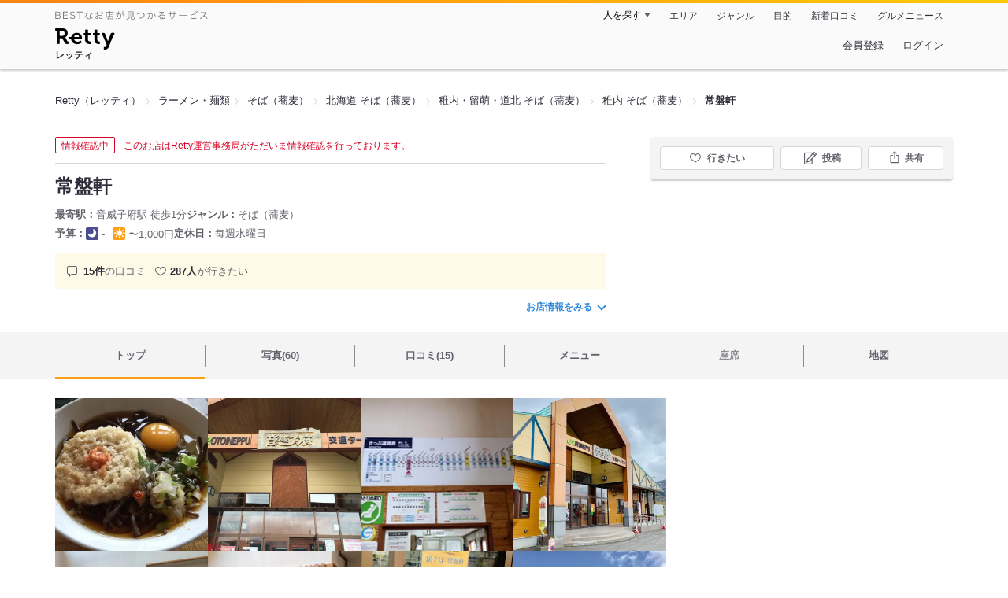

--- FILE ---
content_type: text/html;charset=UTF-8
request_url: https://retty.me/area/PRE01/ARE286/SUB28601/100000231484/
body_size: 22660
content:
<!DOCTYPE html>
<html lang="ja" data-n-head="%7B%22lang%22:%7B%22ssr%22:%22ja%22%7D%7D">
  <head >
    <title>常盤軒（稚内/そば（蕎麦）） - Retty（レッティ）</title><meta data-n-head="ssr" charset="utf-8"><meta data-n-head="ssr" name="viewport" content="width=device-width, initial-scale=1, viewport-fit=cover, maximum-scale=1.0"><meta data-n-head="ssr" property="og:site_name" content="Retty（レッティ）"><meta data-n-head="ssr" property="og:locale" content="ja_JP"><meta data-n-head="ssr" property="al:ios:app_store_id" content="473919569"><meta data-n-head="ssr" property="al:ios:app_name" content="Retty"><meta data-n-head="ssr" property="fb:app_id" content="218159034880392"><meta data-n-head="ssr" name="twitter:card" content="summary_large_image"><meta data-n-head="ssr" name="twitter:site" content="@Retty_jp"><meta data-n-head="ssr" data-hid="description" name="description" content="こちらは『常盤軒（稚内/そば（蕎麦））』のお店ページです。実名でのオススメが15件集まっています。Rettyで食が好きなグルメな人たちからお店を探そう！"><meta data-n-head="ssr" data-hid="keywords" name="keywords" content="常盤軒,ときわけん,音威子府,そば（蕎麦）"><meta data-n-head="ssr" data-hid="al:ios:url" name="al:ios:url" content="retty://?page=restaurant&restaurant_id=100000231484"><meta data-n-head="ssr" data-hid="twitter:url" name="twitter:url" content="https://retty.me/area/PRE01/ARE286/SUB28601/100000231484/"><meta data-n-head="ssr" data-hid="twitter:title" name="twitter:title" content="常盤軒 - Retty（レッティ）"><meta data-n-head="ssr" data-hid="twitter:description" name="twitter:description" content="こちらは『常盤軒（稚内/そば（蕎麦））』のお店ページです。実名でのオススメが15件集まっています。Rettyで食が好きなグルメな人たちからお店を探そう！"><meta data-n-head="ssr" data-hid="twitter:image" name="twitter:image" content="https://og-image.retty.me/restaurant/100000231484/"><meta data-n-head="ssr" data-hid="og:type" property="og:type" content="rettyme:restaurant"><meta data-n-head="ssr" data-hid="og:url" property="og:url" content="https://retty.me/area/PRE01/ARE286/SUB28601/100000231484/"><meta data-n-head="ssr" data-hid="og:title" property="og:title" content="常盤軒 - Retty（レッティ）"><meta data-n-head="ssr" data-hid="og:description" property="og:description" content="こちらは『常盤軒（稚内/そば（蕎麦））』のお店ページです。実名でのオススメが15件集まっています。Rettyで食が好きなグルメな人たちからお店を探そう！"><meta data-n-head="ssr" data-hid="og:image" property="og:image" content="https://og-image.retty.me/restaurant/100000231484/"><meta data-n-head="ssr" data-hid="robots" name="robots" content="noindex,nofollow"><link data-n-head="ssr" rel="icon" type="image/x-icon" href="/ssr_assets/favicon.ico"><link data-n-head="ssr" rel="stylesheet" href="/_nuxt/style-4976e3.css"><link data-n-head="ssr" data-hid="canonical" rel="canonical" href="https://retty.me/area/PRE01/ARE286/SUB28601/100000231484/"><link data-n-head="ssr" rel="preload" as="image" href="https://ximg.retty.me/crop/s388x388/q80/das/-/retty/img_repo/2l/01/25716054.jpg"><link data-n-head="ssr" rel="preload" as="image" href="https://ximg.retty.me/crop/s388x388/q80/das/-/retty/img_repo/2l/01/25716053.jpg"><link data-n-head="ssr" rel="preload" as="image" href="https://ximg.retty.me/crop/s388x388/q80/das/-/retty/img_repo/2l/01/7419005.jpg"><link data-n-head="ssr" rel="preload" as="image" href="https://ximg.retty.me/crop/s388x388/q80/das/-/retty/img_repo/2l/01/20236073.jpg"><link data-n-head="ssr" rel="preload" as="image" href="https://ximg.retty.me/crop/s388x388/q80/das/-/retty/img_repo/2l/01/16222113.jpg"><link data-n-head="ssr" rel="preload" as="image" href="https://ximg.retty.me/crop/s388x388/q80/das/-/retty/img_repo/2l/01/7419003.jpg"><link data-n-head="ssr" rel="preload" as="image" href="https://ximg.retty.me/crop/s388x388/q80/das/-/retty/img_repo/2l/01/20236072.jpg"><link data-n-head="ssr" rel="preload" as="image" href="https://ximg.retty.me/crop/s388x388/q80/das/-/retty/img_repo/2l/01/12561296.jpg"><link data-n-head="ssr" rel="preload" as="image" href="https://ximg.retty.me/crop/s388x388/q80/das/-/retty/img_repo/2l/01/7343335.jpg"><link data-n-head="ssr" rel="preload" as="image" href="https://ximg.retty.me/crop/s388x388/q80/das/-/retty/img_repo/2l/01/20221583.jpg"><link data-n-head="ssr" rel="preload" as="image" href="https://ximg.retty.me/crop/s388x388/q80/das/-/retty/img_repo/2l/01/12561295.jpg"><link data-n-head="ssr" rel="preload" as="image" href="https://ximg.retty.me/crop/s388x388/q80/das/-/retty/img_repo/2l/01/4557108.jpg"><script data-n-head="ssr" src="/ssr_assets/scripts/vendor/treasureData.js" defer type="text/javascript"></script><script data-n-head="ssr" src="/ssr_assets/scripts/vendor/nuxtPolyfill.js" defer type="text/javascript"></script><script data-n-head="ssr" src="https://securepubads.g.doubleclick.net/tag/js/gpt.js" defer type="text/javascript"></script><script data-n-head="ssr" type="application/ld+json">[{"@context":"http://schema.org","@type":"ViewAction","target":{"@type":"EntryPoint","urlTemplate":"ios-app://473919569/retty/?page=restaurant&restaurant_id=100000231484"}},{"@context":"http://schema.org","@type":"BreadcrumbList","itemListElement":[{"@type":"ListItem","position":1,"item":{"@id":"https://retty.me/","name":"Retty（レッティ）"}},{"@type":"ListItem","position":2,"item":{"@id":"https://retty.me/category/LCAT5/","name":"ラーメン・麺類"}},{"@type":"ListItem","position":3,"item":{"@id":"https://retty.me/category/LCAT5/CAT50/","name":"そば（蕎麦）"}},{"@type":"ListItem","position":4,"item":{"@id":"https://retty.me/area/PRE1/LCAT5/CAT50/","name":"北海道 そば（蕎麦）"}},{"@type":"ListItem","position":5,"item":{"@id":"https://retty.me/area/PRE1/ARE286/LCAT5/CAT50/","name":"稚内・留萌・道北 そば（蕎麦）"}},{"@type":"ListItem","position":6,"item":{"@id":"https://retty.me/area/PRE1/ARE286/SUB28601/LCAT5/CAT50/","name":"稚内 そば（蕎麦）"}}]},{"@context":"http://schema.org","@type":"Restaurant","@id":"https://retty.me/area/PRE01/ARE286/SUB28601/100000231484/","name":"常盤軒","alternateName":"ときわけん","image":"https://img.retty.me/img_repo/2l/01/25716054.jpg","telephone":null,"address":{"@type":"PostalAddress","streetAddress":"音威子府","addressLocality":"中川郡音威子府村","addressRegion":"北海道","postalCode":"0982501","addressCountry":{"@type":"Country","name":"JP"}},"servesCuisine":["そば（蕎麦）"],"potentialAction":{"@type":"ReserveAction","target":{"@type":"EntryPoint","urlTemplate":"https://retty.me/reservation/100000231484","inLanguage":"ja-JP","actionPlatform":"http://schema.org/DesktopWebPlatform"},"result":{"@type":"FoodEstablishmentReservation","name":"ネット予約"}},"geo":{"@type":"GeoCoordinates","latitude":44.72905988367802,"longitude":142.25988706443798},"openingHoursSpecification":null,"review":[{"@type":"Review","position":1,"datePublished":"2018-03-28T21:28:27Z","reviewBody":"音威子府駅の構内にある立ち食い蕎麦屋です。\n\n北海道で一番小さい村「音威子府」ですが、駅には蕎麦目当てのお客さんが途切れないくらい人気のお店です。とは言え、並ぶほどではないのですぐ食べられることが大半だと思います。\n\n音威子府蕎麦は、黒色の麺が #地元民に愛される店 特徴的で歯切れが良く蕎麦の味も濃いです。\nそこに、昔ながらのシンプルなつゆでいただく駅そばで何杯でもいけそうです。\n\n立ち食い蕎麦屋ですが、駅構内には椅子もあり蕎麦屋前には簡易テーブルもあるので座っても食事できます。\n\n知名度は高い蕎麦のようで、観光客のような方も多く見られました。 #地元民に愛される店 #朝からでも食べ易い #地元民おすすめ ","url":"https://retty.me/area/PRE01/ARE286/SUB28601/100000231484/32711406/","author":{"@type":"Person","name":"Tomomitsu Nagano"},"reviewRating":{"@type":"Rating","ratingValue":3,"worstRating":1,"bestRating":3}},{"@type":"Review","position":2,"datePublished":"2017-09-01T21:38:57Z","reviewBody":"【「外食をする」ということ。】\n\n週を跨いでの札幌出張、日曜が夜までお休みになった。\n\n「北海道で休み」になったらずっと行ってみたい店があった。\n路麺LOVERにとっては最北の聖地\n\nこちらの仲間に話したら笑われた\n「北海道の人でも行ったことないです、3時間以上かかりますよ、東京出張で一日休みになったからって名古屋まできしめん食べに行きますか？」\nたしかに。\nそれでも気持ちは変わらなかった\n\n食べたい時に食べよう。\n\n朝8時半にすすきのでレンタカーを借りて出発、ひたすらまっすぐな道、道。空が高い。8月末の北海道は風がとても気持ちいい。\n旭川を超えると知らない地名が次々と通り過ぎていく。ワッサム、シベツ、タヨロ、ナヨロ、ビフカ…\n\nそして札幌を出て3時間48分\n遂に俺はたどり着いたんだ\n\n\n音威子府駅。\n\nオトイネップ、アイヌ語で「濁った河口」\n駅前の広場に車を停めて駅舎へ\n二重の扉の先にその店はあった\n\n本当にあった、目の前に。\n\n待合室には5人ほどのお客さんが座りそれぞれ丼を持って蕎麦をすすっている。\n歩いてカウンターに向かう\n体が震える。\n俺は何を頼むかも決めてあった\n決めるのに充分すぎる時間があったから。\n\n天玉そば¥520\n\nかなりお年を召したおとうさんが「はーい」と答えて慣れた手つきでそばに湯を通す\nおかあさんはその後ろで下げた器を洗っている\n\n1分ちょっとでキタ。\n丼を持ち待合室の角にある畳の小上がりに座る\n\n漆黒のつゆに漆黒の麺\nつゆをすする、思った通りだ、少し辛め。\n持ち上げた太角麺、蕎麦香が凄い、口に入れると強烈な食感と蕎麦粉感、それでも雑味はなくサッパリとしている。\n乗せた時はパリパリだった天ぷら、つゆをどんどん吸ってしっとりポロポロに、ひとかけ口に入れるとエビの香り。\n\n美味いよ\n最高の駅そばだ\nこれを食べに来たんだ\nいや、それだけではない\nこの味、この空間、この人達、この会話\nこの幸せな時間が欲しかったんだ\n\n至福の5分間はあっという間に過ぎていった\n\nおとうさん、おかあさん\nいつまでもお元気で\n最高の駅蕎麦を作ってください\n\nごちそうさまでした。\n\n駅を出ると正午を30分ほど過ぎていた\n俺は広場に戻り、また車に乗った。\n\n\n#路麺\n#真上写真部\n\n\n Rettyを始めて4年、やっと1000投稿となりました、書くことが億劫で面倒な性格、そしてなにをやってもすぐ飽きてしまって続かなかった。そんな私が1000投稿！自分を褒めてあげたい（有森風に）。続いたのはみなさんのいいねや行きたいやコメントでした。嬉しかった。お会いしたことない方がほとんどなのに、SNSってすごいですね。感謝しかありません。\n そしてRettyを通じて知り合い、こんな私を飲みに誘ってくれるみんな、出会えて本当に嬉しかった。この歳で友達が増えるなんて、世界は素晴らしいな！これからもよろしくお願いいたします。\n\n\n","url":"https://retty.me/area/PRE01/ARE286/SUB28601/100000231484/28772737/","author":{"@type":"Person","name":"涌井 淳"},"reviewRating":{"@type":"Rating","ratingValue":3,"worstRating":1,"bestRating":3}},{"@type":"Review","position":3,"datePublished":"2020-11-30T14:43:59Z","reviewBody":"音威子府駅内にある立ち食い蕎麦、北海道に行くと概ね伺う。真っ黒な蕎麦麺。閉まっている時は駅正面の信号機左手前にテイクアウトする店がありました。\n最近は関東圏でも出す店が。。。","url":"https://retty.me/area/PRE01/ARE286/SUB28601/100000231484/47870336/","author":{"@type":"Person","name":"ken1.murakami"},"reviewRating":{"@type":"Rating","ratingValue":3,"worstRating":1,"bestRating":3}},{"@type":"Review","position":4,"datePublished":"2019-05-20T12:31:07Z","reviewBody":"駅そば 常盤軒、営業再開してました。\n\n昨年夏にご店主の奥さまが骨折してしまったため、休業を余儀なくされたとのことのですが、無事完治した由。\n\n2019.4.25、8ヶ月ぶりにリスタート。\n\n\n創業80年というからすごいです。\n\n駅そばは、音威子府村に欠かせない名物の１つ。\n\n音威子府は、蕎麦生産の北限といいます。\n\n“黒いそば”で有名。\n\n「かけそば」370円から。\n\n\n今日は、イチオシ、\n「天玉そば（520円）」を頼みました。\n\n時間とともに天ぷらがほどけて、さらに濃いめのつゆがおいしくなる❣️\n\nまたこの黒いそばに玉子が合うんです❣️\n\nここでしか食べられません❗️\n\n風情があります(^^)\n\n\nそばが黒いのは、実の甘皮ごとひいているため。\n\n意外に柔らかな食感。\n\n田舎そばとはまた違った風味です。\n\n\n\n\n\n\n#黒いそば #音威子府村名物","url":"https://retty.me/area/PRE01/ARE286/SUB28601/100000231484/39735904/","author":{"@type":"Person","name":"小林哲士"},"reviewRating":{"@type":"Rating","ratingValue":3,"worstRating":1,"bestRating":3}},{"@type":"Review","position":5,"datePublished":"2017-11-20T10:50:23Z","reviewBody":"音威子府駅の駅そば、『常盤軒』\n■月見そば　420円\n　\n　この音威子府そばは、その蕎麦の黒さが衝撃的。外の皮まで一緒に挽くことでその黒さが出るということだそうです。\n音威子府そばの黒さが一番はっきり分かる、月見そばがここではオススメです。\n　そばの黒さと長ネギの色味加減。そして、生たまごの黄色さ。実に色鮮やかで\n食べるのがワクワクしてしまいます(笑)\n　\n　食べた感想ですが、なかなかコシのある蕎麦で、食感はいわゆる『田舎そば』を食べている時のような感覚を思わせます。\n　外の皮も一緒に挽いているからか、香りも独特で口の中にふわっと広がります。私はとても美味しくいただきました。\n　\n　ちなみに、営業時間が日中に限られているうえ、定休日もありますので、ご注意を！\n #真っ黒そば #駅そば #月見そば","url":"https://retty.me/area/PRE01/ARE286/SUB28601/100000231484/30361123/","author":{"@type":"Person","name":"Yasunori Saito"},"reviewRating":{"@type":"Rating","ratingValue":3,"worstRating":1,"bestRating":3}}],"priceRange":"ランチ予算: 〜1000円 ディナー予算: 営業時間外","interactionStatistic":["行った人:22人","行きたい人:287人"],"paymentAccepted":"カード不可","aggregateRating":{"@type":"AggregateRating","ratingValue":4.2,"reviewCount":15,"bestRating":5,"worstRating":0}}]</script><link rel="modulepreload" as="script" crossorigin href="/_nuxt/client-DwJbM4NK.js"><link rel="prefetch" as="image" type="image/jpeg" href="/_nuxt/not_found-Bs5h1vgP-4976e3.jpg"><link rel="prefetch" as="image" type="image/png" href="/_nuxt/no-user-icon-DA2IkvCS-4976e3.png"><link rel="prefetch" as="image" type="image/svg+xml" href="/_nuxt/catchcopy-BXFLMLhI-4976e3.svg"><link rel="prefetch" as="image" type="image/svg+xml" href="/_nuxt/iconfont-AEAI28Ga-4976e3.svg"><link rel="prefetch" as="image" type="image/svg+xml" href="/_nuxt/ic_search-D5W3hUgS-4976e3.svg"><link rel="prefetch" as="image" type="image/svg+xml" href="/_nuxt/ic_modal_login-Bfaa9Knx-4976e3.svg"><link rel="prefetch" as="image" type="image/svg+xml" href="/_nuxt/ic_modal_hamburger-CO6b-0AH-4976e3.svg"><link rel="prefetch" as="image" type="image/svg+xml" href="/_nuxt/ic-retty_symbol-DbM0Epu8-4976e3.svg">
  </head>
  <body >
    <div data-server-rendered="true" id="__nuxt"><!----><div id="__layout"><div><header class="header" data-v-dccb3a6b><div class="header__centering" data-v-dccb3a6b><div class="header__sub" data-v-dccb3a6b><a href="https://retty.me/announce/philosophy/" class="header__catchcopy" data-v-dccb3a6b><img src="/_nuxt/catchcopy-BXFLMLhI-4976e3.svg" alt="BESTなお店が見つかるサービス" width="194" height="12" data-v-dccb3a6b></a><ul class="global-navigation" data-v-63815ba8 data-v-dccb3a6b><!----><li isShown="true" class="navigation-item" data-v-e368c963 data-v-63815ba8><button class="navigation-item__button" data-v-e368c963> 人を探す </button><div class="tooltip navigation-item__popup" style="display:none;" data-v-22224c7e data-v-e368c963><ul class="link-list" data-v-22224c7e data-v-e368c963><li class="link-list__item" data-v-22224c7e data-v-e368c963><a href="https://retty.me/top-users/" data-v-e368c963> TOP USER </a></li><li class="link-list__item" data-v-22224c7e data-v-e368c963><a href="https://user.retty.me/" data-v-e368c963> ユーザーを探す </a></li></ul></div></li><li isShown="true" class="navigation-item" data-v-e368c963 data-v-63815ba8><a href="https://retty.me/area/" class="navigation-item__link" data-v-e368c963> エリア </a></li><li isShown="true" class="navigation-item" data-v-e368c963 data-v-63815ba8><a href="https://retty.me/category/" class="navigation-item__link" data-v-e368c963> ジャンル </a></li><li isShown="true" class="navigation-item" data-v-e368c963 data-v-63815ba8><a href="https://retty.me/purpose/" class="navigation-item__link" data-v-e368c963> 目的 </a></li><li isShown="true" class="navigation-item" data-v-e368c963 data-v-63815ba8><a href="https://retty.me/reports/" class="navigation-item__link" data-v-e368c963> 新着口コミ </a></li><li isShown="true" class="navigation-item" data-v-e368c963 data-v-63815ba8><a rel="noopener" target="_blank" href="https://retty.news/" class="navigation-item__link" data-v-e368c963> グルメニュース </a></li></ul></div><div class="header__main" data-v-dccb3a6b><ruby class="header-logo" data-v-dccb3a6b><a href="https://retty.me/" aria-label="Retty" class="header-logo__item" data-v-dccb3a6b></a><rt class="header-logo__kana" data-v-dccb3a6b>レッティ</rt></ruby><search-bar-pc search-props="{&quot;locationType&quot;:&quot;SUB_AREA&quot;,&quot;subArea&quot;:{&quot;type&quot;:&quot;SUB_AREA&quot;,&quot;id&quot;:28601,&quot;name&quot;:&quot;稚内&quot;},&quot;keywordType&quot;:&quot;CATEGORY&quot;,&quot;category&quot;:{&quot;type&quot;:&quot;CATEGORY&quot;,&quot;id&quot;:50,&quot;name&quot;:&quot;そば（蕎麦）&quot;}}" class="header__search" data-v-dccb3a6b></search-bar-pc><div class="menu" data-v-e46ae649 data-v-dccb3a6b><a rel="nofollow" href="https://retty.me/login/signup/?returnUrl=%2Farea%2FPRE01%2FARE286%2FSUB28601%2F100000231484%2F" class="navigation-button" data-v-e46ae649> 会員登録 </a><a rel="nofollow" href="https://retty.me/login/?returnUrl=%2Farea%2FPRE01%2FARE286%2FSUB28601%2F100000231484%2F" class="navigation-button" data-v-e46ae649> ログイン </a></div></div></div></header><main class="restaurant-detail" data-v-83bd07a4><!----><section class="restaurant-detail__breadcrumbs" data-v-83bd07a4><nav class="breadcrumb" data-v-7439e540 data-v-83bd07a4><ol class="breadcrumb__list breadcrumb__list--restaurant" data-v-7439e540><li __typename="BreadcrumbsItem" class="item breadcrumb__item" data-v-c81b06b5 data-v-7439e540><a href="https://retty.me/" data-v-c81b06b5><span data-v-c81b06b5>Retty（レッティ）</span></a></li><li __typename="BreadcrumbsItem" class="item breadcrumb__item" data-v-c81b06b5 data-v-7439e540><a href="https://retty.me/category/LCAT5/" data-v-c81b06b5><span data-v-c81b06b5>ラーメン・麺類</span></a></li><li __typename="BreadcrumbsItem" class="item breadcrumb__item" data-v-c81b06b5 data-v-7439e540><a href="https://retty.me/category/LCAT5/CAT50/" data-v-c81b06b5><span data-v-c81b06b5>そば（蕎麦）</span></a></li><li __typename="BreadcrumbsItem" class="item breadcrumb__item" data-v-c81b06b5 data-v-7439e540><a href="https://retty.me/area/PRE1/LCAT5/CAT50/" data-v-c81b06b5><span data-v-c81b06b5>北海道 そば（蕎麦）</span></a></li><li __typename="BreadcrumbsItem" class="item breadcrumb__item" data-v-c81b06b5 data-v-7439e540><a href="https://retty.me/area/PRE1/ARE286/LCAT5/CAT50/" data-v-c81b06b5><span data-v-c81b06b5>稚内・留萌・道北 そば（蕎麦）</span></a></li><li __typename="BreadcrumbsItem" class="item breadcrumb__item" data-v-c81b06b5 data-v-7439e540><a href="https://retty.me/area/PRE1/ARE286/SUB28601/LCAT5/CAT50/" data-v-c81b06b5><span data-v-c81b06b5>稚内 そば（蕎麦）</span></a></li><li class="item breadcrumb__item item--last" data-v-c81b06b5 data-v-7439e540><a href="https://retty.me/area/PRE01/ARE286/SUB28601/100000231484/" data-v-c81b06b5><span data-v-c81b06b5>常盤軒</span></a></li></ol></nav><aside class="restaurant-top-banner" data-v-3a9ece3a data-v-83bd07a4><!----></aside></section><header class="restaurant-detail__header" data-v-83bd07a4><section class="summary" data-v-792ed78d data-v-83bd07a4><div class="summary__content" data-v-792ed78d><div class="restaurant-status summary__statuses" data-v-0a03e375 data-v-792ed78d><ul class="restaurant-status__label-list" data-v-0a03e375><li class="restaurant-status__label-item" data-v-0a03e375><div class="label-container" data-v-8cf45703 data-v-0a03e375><span class="inline-label inline-label--danger" data-v-55697038 data-v-8cf45703>情報確認中</span><p class="status-label__description" data-v-8cf45703> このお店はRetty運営事務局がただいま情報確認を行っております。 </p></div></li></ul></div><div class="restaurant-summary-title summary__title" data-v-6dbad5ad data-v-792ed78d><h1 class="restaurant-summary-title__name" data-v-6dbad5ad> 常盤軒</h1><!----></div><footer class="footer" data-v-e4fcb448 data-v-792ed78d><dl class="footer__information information-list" data-v-e4fcb448><div class="information-list__item" data-v-e4fcb448><dt class="information-list__label information-list__label--location" data-v-e4fcb448><span data-v-e4fcb448>最寄駅</span></dt><dd class="information-list__description" data-v-e4fcb448> 音威子府駅 徒歩1分 </dd></div><div class="information-list__item" data-v-e4fcb448><dt class="information-list__label information-list__label--categories" data-v-e4fcb448><span data-v-e4fcb448>ジャンル</span></dt><dd class="information-list__description" data-v-e4fcb448> そば（蕎麦） </dd></div></dl><dl class="footer__information information-list" data-v-e4fcb448><div class="information-list__item" data-v-e4fcb448><dt class="information-list__label" data-v-e4fcb448><span data-v-e4fcb448>予算</span></dt><dd class="information-list__description" data-v-e4fcb448><dl class="information-list__budgets" data-v-e4fcb448><div class="information-list__budget-item" data-v-e4fcb448><dt data-v-e4fcb448></dt><dd data-v-e4fcb448><span class="scene-badge scene-badge--dinner" data-v-487ff6db data-v-e4fcb448>-</span></dd></div><div class="information-list__budget-item" data-v-e4fcb448><dt data-v-e4fcb448></dt><dd data-v-e4fcb448><span class="scene-badge scene-badge--lunch" data-v-487ff6db data-v-e4fcb448>〜1,000円</span></dd></div></dl></dd></div><div class="information-list__item" data-v-e4fcb448><dt class="information-list__label information-list__label--holidays" data-v-e4fcb448><span data-v-e4fcb448>定休日</span></dt><dd class="information-list__description" data-v-e4fcb448> 毎週水曜日 </dd></div></dl></footer><div data-v-61e7bf14 data-v-792ed78d><ul class="speciality-label-list speciality-label-list--no-familiar-label" data-v-61e7bf14><!----><!----><li class="report-count" data-v-61e7bf14><strong class="report-count--bold" data-v-61e7bf14>15件</strong>の口コミ </li><li class="wannago-count" data-v-61e7bf14><strong class="wannago-count--bold" data-v-61e7bf14>287人</strong>が行きたい </li></ul></div><!----><a href="#js-restaurant-info" class="readmore readmore--margin-top" data-v-792ed78d> お店情報をみる <i data-v-792ed78d></i></a></div><div class="actions" style="z-index:90;" data-v-0d0c8869 data-v-792ed78d><!----><div class="actions__box" data-v-0d0c8869><!----><!----><!----><ul class="actions__button-list actions__button-list--no-reservation" data-v-0d0c8869><li class="actions__button-item actions__button-item--primary" data-v-0d0c8869><button type="button" class="button button--wannago" data-v-ac1c44ab data-v-0d0c8869><!----><span class="button__label" data-v-ac1c44ab>行きたい</span><!----></button></li><li class="actions__button-item" data-v-0d0c8869><button type="button" class="button button--post" data-v-ac1c44ab data-v-0d0c8869><!----><span class="button__label" data-v-ac1c44ab>投稿</span><!----></button></li><li class="actions__button-item" data-v-0d0c8869><button type="button" class="button button--share" data-v-ac1c44ab data-v-0d0c8869><figure data-v-ac1c44ab><svg width="18px" height="18px" viewBox="0 0 48 48" version="1.1" xmlns="http://www.w3.org/2000/svg" xmlns:xlink="http://www.w3.org/1999/xlink"><title>ic_export</title><path d="M37.07,15.71h-6.3c-.83,0-1.5,.67-1.5,1.5s.67,1.5,1.5,1.5h4.8v21.52H12.43V18.71h4.8c.83,0,1.5-.67,1.5-1.5s-.67-1.5-1.5-1.5h-6.3c-.83,0-1.5,.67-1.5,1.5v24.52c0,.83,.67,1.5,1.5,1.5h26.14c.83,0,1.5-.67,1.5-1.5V17.21c0-.83-.67-1.5-1.5-1.5Z" fill="#62626c"></path><path d="M19.3,11.82l3.2-3.2V28.06c0,.83,.67,1.5,1.5,1.5s1.5-.67,1.5-1.5V8.62l3.2,3.2c.29,.29,.68,.44,1.06,.44s.77-.15,1.06-.44c.59-.59,.59-1.54,0-2.12l-5.76-5.76c-.07-.07-.15-.13-.23-.19-.02-.01-.04-.02-.06-.03-.06-.04-.13-.08-.2-.1-.03-.01-.06-.02-.09-.03-.06-.02-.12-.04-.19-.06-.1-.02-.2-.03-.3-.03s-.2,.01-.3,.03c-.06,.01-.13,.04-.19,.06-.03,.01-.06,.02-.09,.03-.07,.03-.13,.07-.2,.1-.02,.01-.04,.02-.06,.03-.08,.05-.16,.12-.23,.19l-5.76,5.76c-.59,.59-.59,1.54,0,2.12s1.54,.59,2.12,0Z" fill="#62626c"></path></svg></figure><span class="button__label" data-v-ac1c44ab>共有</span><!----></button><div class="tooltip share-dialog" style="display:none;" data-v-22224c7e data-v-3e714e0b data-v-0d0c8869><ul class="share-dialog__sns-list" data-v-22224c7e data-v-3e714e0b><li class="share-dialog__sns-item share-dialog__sns-item--twitter" data-v-22224c7e data-v-3e714e0b><a rel="noopener noreferrer nofollow" target="_blank" href="https://www.twitter.com/share?url=https%3A%2F%2Fretty.me%2Farea%2FPRE01%2FARE286%2FSUB28601%2F100000231484%2F&amp;text=%E5%B8%B8%E7%9B%A4%E8%BB%92" data-v-3e714e0b> X(Twitter)でポスト </a></li><li class="share-dialog__sns-item share-dialog__sns-item--facebook" data-v-22224c7e data-v-3e714e0b><a rel="noopener noreferrer nofollow" target="_blank" href="https://www.facebook.com/sharer/sharer.php?u=https%3A%2F%2Fretty.me%2Farea%2FPRE01%2FARE286%2FSUB28601%2F100000231484%2F" data-v-3e714e0b> Facebookでシェア </a></li></ul><div class="share-dialog__information-text" data-v-22224c7e data-v-3e714e0b><p data-v-22224c7e data-v-3e714e0b> 常盤軒
北海道中川郡音威子府村音威子府
https://retty.me/area/PRE01/ARE286/SUB28601/100000231484/ </p><div class="share-dialog__copied-dialog" style="display:none;" data-v-3e714e0b data-v-3e714e0b>コピーしました</div></div></div></li></ul></div></div></section></header><div class="sticky-detector" data-v-83bd07a4></div><nav class="navigation restaurant-detail__navigation" data-v-6189a9c8 data-v-83bd07a4><ul class="restaurant-navigation-bar" data-v-6189a9c8><li class="navigation-bar-item restaurant-navigation-bar__item navigation-bar-item--active" data-v-ddde4fdd data-v-6189a9c8><a href="https://retty.me/area/PRE01/ARE286/SUB28601/100000231484/" class="navigation-bar-item__link" data-v-ddde4fdd><span data-v-ddde4fdd> トップ <!----></span></a><!----></li><li class="navigation-bar-item restaurant-navigation-bar__item" data-v-ddde4fdd data-v-6189a9c8><a href="https://retty.me/area/PRE01/ARE286/SUB28601/100000231484/photos/" class="navigation-bar-item__link" data-v-ddde4fdd><span data-v-ddde4fdd> 写真(60) <!----></span></a><div class="navigation-bar-item__child-nav" data-v-ddde4fdd><ul data-v-ddde4fdd><li class="navigation-bar-item__child-item" data-v-ddde4fdd><a href="https://retty.me/area/PRE01/ARE286/SUB28601/100000231484/photos/?kind=1" data-v-ddde4fdd> 料理(43) </a></li><li class="navigation-bar-item__child-item" data-v-ddde4fdd><a href="https://retty.me/area/PRE01/ARE286/SUB28601/100000231484/photos/?kind=3" data-v-ddde4fdd> 内観(4) </a></li><li class="navigation-bar-item__child-item" data-v-ddde4fdd><a href="https://retty.me/area/PRE01/ARE286/SUB28601/100000231484/photos/?kind=2" data-v-ddde4fdd> 外観(12) </a></li><li class="navigation-bar-item__child-item" data-v-ddde4fdd><a href="https://retty.me/area/PRE01/ARE286/SUB28601/100000231484/photos/?kind=4" data-v-ddde4fdd> メニュー(1) </a></li></ul></div></li><li class="navigation-bar-item restaurant-navigation-bar__item" data-v-ddde4fdd data-v-6189a9c8><a href="https://retty.me/area/PRE01/ARE286/SUB28601/100000231484/reports/" class="navigation-bar-item__link" data-v-ddde4fdd><span data-v-ddde4fdd> 口コミ(15) <!----></span></a><div class="navigation-bar-item__child-nav" data-v-ddde4fdd><ul data-v-ddde4fdd><li class="navigation-bar-item__child-item" data-v-ddde4fdd><a href="https://retty.me/area/PRE01/ARE286/SUB28601/100000231484/reports/?scene_type=1" data-v-ddde4fdd> ランチ(12) </a></li><li class="navigation-bar-item__child-item navigation-bar-item__child-item--disabled" data-v-ddde4fdd><a data-v-ddde4fdd>ディナー(0)</a></li></ul></div></li><li class="navigation-bar-item restaurant-navigation-bar__item" data-v-ddde4fdd data-v-6189a9c8><a href="https://retty.me/area/PRE01/ARE286/SUB28601/100000231484/menu/" class="navigation-bar-item__link" data-v-ddde4fdd><span data-v-ddde4fdd> メニュー <!----></span></a><div class="navigation-bar-item__child-nav" data-v-ddde4fdd><ul data-v-ddde4fdd><li class="navigation-bar-item__child-item navigation-bar-item__child-item--disabled" data-v-ddde4fdd><a data-v-ddde4fdd>料理</a></li><li class="navigation-bar-item__child-item navigation-bar-item__child-item--disabled" data-v-ddde4fdd><a data-v-ddde4fdd>コース</a></li><li class="navigation-bar-item__child-item" data-v-ddde4fdd><a href="https://retty.me/area/PRE01/ARE286/SUB28601/100000231484/menu/#lunch" data-v-ddde4fdd> ランチ </a></li><li class="navigation-bar-item__child-item navigation-bar-item__child-item--disabled" data-v-ddde4fdd><a data-v-ddde4fdd>ドリンク</a></li><li class="navigation-bar-item__child-item" data-v-ddde4fdd><a href="https://retty.me/area/PRE01/ARE286/SUB28601/100000231484/menu/#menu" data-v-ddde4fdd> メニュー写真 </a></li><li class="navigation-bar-item__child-item" data-v-ddde4fdd><a href="https://retty.me/area/PRE01/ARE286/SUB28601/100000231484/menu/#takeout" data-v-ddde4fdd> テイクアウト </a></li></ul></div></li><li class="navigation-bar-item restaurant-navigation-bar__item navigation-bar-item--disabled" data-v-ddde4fdd data-v-6189a9c8><a class="navigation-bar-item__link navigation-bar-item--disabled" data-v-ddde4fdd><span data-v-ddde4fdd> 座席 </span></a><!----></li><li class="navigation-bar-item restaurant-navigation-bar__item" data-v-ddde4fdd data-v-6189a9c8><a href="https://retty.me/area/PRE01/ARE286/SUB28601/100000231484/map/" class="navigation-bar-item__link" data-v-ddde4fdd><span data-v-ddde4fdd> 地図 <!----></span></a><!----></li></ul></nav><section class="restaurant-detail__content" data-v-b2486b02 data-v-83bd07a4><div class="content-columns" data-v-b2486b02><div class="content-columns__item--restaurants" data-v-b2486b02><div class="content-columns__main-contents" data-v-b2486b02><div class="restaurant-image-gallery" data-v-fa6a6c3a data-v-b2486b02><ul class="images" data-v-fa6a6c3a><li class="images__item" data-v-fa6a6c3a><img loading="eager" alt="" src="https://ximg.retty.me/crop/s388x388/q80/das/-/retty/img_repo/2l/01/25716054.jpg" class="images__image" data-v-fa6a6c3a></li><li class="images__item" data-v-fa6a6c3a><img loading="eager" alt="" src="https://ximg.retty.me/crop/s388x388/q80/das/-/retty/img_repo/2l/01/25716053.jpg" class="images__image" data-v-fa6a6c3a></li><li class="images__item" data-v-fa6a6c3a><img loading="eager" alt="" src="https://ximg.retty.me/crop/s388x388/q80/das/-/retty/img_repo/2l/01/7419005.jpg" class="images__image" data-v-fa6a6c3a></li><li class="images__item" data-v-fa6a6c3a><img loading="eager" alt="" src="https://ximg.retty.me/crop/s388x388/q80/das/-/retty/img_repo/2l/01/20236073.jpg" class="images__image" data-v-fa6a6c3a></li><li class="images__item" data-v-fa6a6c3a><img loading="eager" alt="" src="https://ximg.retty.me/crop/s388x388/q80/das/-/retty/img_repo/2l/01/16222113.jpg" class="images__image" data-v-fa6a6c3a></li><li class="images__item" data-v-fa6a6c3a><img loading="eager" alt="" src="https://ximg.retty.me/crop/s388x388/q80/das/-/retty/img_repo/2l/01/7419003.jpg" class="images__image" data-v-fa6a6c3a></li><li class="images__item" data-v-fa6a6c3a><img loading="eager" alt="" src="https://ximg.retty.me/crop/s388x388/q80/das/-/retty/img_repo/2l/01/20236072.jpg" class="images__image" data-v-fa6a6c3a></li><li class="images__item" data-v-fa6a6c3a><img loading="eager" alt="" src="https://ximg.retty.me/crop/s388x388/q80/das/-/retty/img_repo/2l/01/12561296.jpg" class="images__image" data-v-fa6a6c3a></li><li class="images__item" data-v-fa6a6c3a><img loading="eager" alt="" src="https://ximg.retty.me/crop/s388x388/q80/das/-/retty/img_repo/2l/01/7343335.jpg" class="images__image" data-v-fa6a6c3a></li><li class="images__item" data-v-fa6a6c3a><img loading="eager" alt="" src="https://ximg.retty.me/crop/s388x388/q80/das/-/retty/img_repo/2l/01/20221583.jpg" class="images__image" data-v-fa6a6c3a></li><li class="images__item" data-v-fa6a6c3a><img loading="eager" alt="" src="https://ximg.retty.me/crop/s388x388/q80/das/-/retty/img_repo/2l/01/12561295.jpg" class="images__image" data-v-fa6a6c3a></li><li class="images__item" data-v-fa6a6c3a><a href="https://retty.me/area/PRE01/ARE286/SUB28601/100000231484/photos/" class="control__link images__image-container _styled-link" data-v-fa6a6c3a><div class="control__link-text-container" data-v-fa6a6c3a><span class="control__read-more" data-v-fa6a6c3a>もっとみる</span><span class="control__number-of-hidden-images" data-v-fa6a6c3a>(48)</span></div><img loading="eager" alt="" src="https://ximg.retty.me/crop/s388x388/q80/das/-/retty/img_repo/2l/01/4557108.jpg" class="images__image" data-v-fa6a6c3a></a></li><!----></ul><!----></div><section class="highlight-block restaurant-highlight-block" data-v-779bfd30 data-v-b2486b02><div class="highlight-block__container" data-v-779bfd30><div class="highlight-block__item" data-v-779bfd30><figure data-v-03b5af9e data-v-779bfd30><svg width="24" height="24" viewBox="0 0 48 48" fill="none" xmlns="http://www.w3.org/2000/svg" class="icon-four-pointed-star" data-v-03b5af9e><path d="M24 2L18 18L2 24L18 30L24 46L30 30L46 24L30 18L24 2Z" fill="#FFC814" data-v-03b5af9e></path></svg></figure><div data-v-779bfd30><p class="highlight-block__text" data-v-779bfd30>駅から近い</p></div></div><div class="highlight-block__item" data-v-779bfd30><figure data-v-03b5af9e data-v-779bfd30><svg width="24" height="24" viewBox="0 0 48 48" fill="none" xmlns="http://www.w3.org/2000/svg" class="icon-four-pointed-star" data-v-03b5af9e><path d="M24 2L18 18L2 24L18 30L24 46L30 30L46 24L30 18L24 2Z" fill="#FFC814" data-v-03b5af9e></path></svg></figure><div data-v-779bfd30><p class="highlight-block__text" data-v-779bfd30>禁煙</p></div></div><div class="highlight-block__item" data-v-779bfd30><figure data-v-03b5af9e data-v-779bfd30><svg width="24" height="24" viewBox="0 0 48 48" fill="none" xmlns="http://www.w3.org/2000/svg" class="icon-four-pointed-star" data-v-03b5af9e><path d="M24 2L18 18L2 24L18 30L24 46L30 30L46 24L30 18L24 2Z" fill="#FFC814" data-v-03b5af9e></path></svg></figure><div data-v-779bfd30><p class="highlight-block__text" data-v-779bfd30>ランチ営業あり</p></div></div><div class="highlight-block__item" data-v-779bfd30><figure data-v-03b5af9e data-v-779bfd30><svg width="24" height="24" viewBox="0 0 48 48" fill="none" xmlns="http://www.w3.org/2000/svg" class="icon-four-pointed-star" data-v-03b5af9e><path d="M24 2L18 18L2 24L18 30L24 46L30 30L46 24L30 18L24 2Z" fill="#FFC814" data-v-03b5af9e></path></svg></figure><div data-v-779bfd30><p class="highlight-block__text" data-v-779bfd30>おひとり様OK</p></div></div></div></section><section class="restaurant-introduction" data-v-32bb1534 data-v-b2486b02><div data-v-32bb1534><p class="restaurant-introduction__catchphrase" data-v-32bb1534> 音威子府名物の黒いお蕎麦が食べられる駅構内にあるお蕎麦屋さん </p><!----></div><!----></section></div><!----><!----><!----><!----><!----><!----><section report-keywords="" restaurant-name="常盤軒" class="content" data-v-941f6dd8 data-v-b2486b02><div data-v-941f6dd8><header class="main-title" data-v-941f6dd8><h2 class="main-title__title" data-v-941f6dd8>口コミ(15)</h2><section class="recommendation-rate main-title__recommendation-rate" data-v-2a537eb7 data-v-941f6dd8><div class="recommendation-rate__title" data-v-2a537eb7><p class="recommendation-rate__title-text" data-v-2a537eb7>オススメ度：84%</p><div class="recommendation-rate__title-icon" data-v-2a537eb7><i data-v-2a537eb7></i></div></div><div class="recommendation-rate__body" data-v-2a537eb7><div data-v-2a537eb7><dt class="recommendation-rate__list-title" data-v-2a537eb7>行った</dt><dd class="recommendation-rate__list-body" data-v-2a537eb7>22人</dd></div><div data-v-2a537eb7><dt class="recommendation-rate__list-title" data-v-2a537eb7>オススメ度</dt><dd class="recommendation-rate__list-body" data-v-2a537eb7>Excellent 15 / Good 5 / Average 2</dd></div></div></section></header><!----><!----><ul class="restaurant-report-list" data-v-941f6dd8><li class="restaurant-report-list__item" data-v-941f6dd8><div data-v-941f6dd8><article class="restaurant-report" data-v-71faa092 data-v-941f6dd8><div class="restaurant-report__body" data-v-71faa092><div class="restaurant-report__detail" data-v-71faa092><!----><div class="restaurant-report__reporter" data-v-71faa092><a href="https://user.retty.me/2394557/" data-v-71faa092><div class="user-report-score" data-v-49448f5f data-v-71faa092><div class="user-report-score__body" data-v-49448f5f><div class="user-report-score__icon" data-v-49448f5f><img src="https://user-icon.retty.me/resize/crop/s48x48/id/2394557/" width="48" height="48" alt="Tomomitsu Nagano" loading="lazy" class="user-icon" data-v-8a6900b2 data-v-49448f5f></div><div class="user-report-score__detail" data-v-49448f5f><!----><ul class="user-report-score__familiar-label" data-v-49448f5f><li class="user-report-score__familiar-label-item" data-v-49448f5f> ハンバーガー </li><li class="user-report-score__familiar-label-item" data-v-49448f5f> ステーキ </li><li class="user-report-score__familiar-label-item" data-v-49448f5f> 焼肉 </li></ul><div class="user-report-score__name-section" data-v-49448f5f><span class="user-report-score__report-count user-report-score__report-count--over100" data-v-49448f5f>100投稿</span><p class="user-report-score__user-name" data-v-49448f5f> Tomomitsu Nagano </p></div></div></div><div class="user-report-score__recommendation" data-v-49448f5f><figure class="user-report-score__best" data-v-1490d5eb data-v-49448f5f><svg xmlns="http://www.w3.org/2000/svg" x="0px" y="0px" width="132px" height="36px" viewBox="0 0 220 60" data-v-1490d5eb><linearGradient id="a" gradientUnits="userSpaceOnUse" x1="220" y1="30" x2="0" y2="30" data-v-1490d5eb><stop offset="0.5" stop-color="#d70025" data-v-1490d5eb></stop><stop offset="1" stop-color="#b40000" data-v-1490d5eb></stop></linearGradient><path fill-rule="evenodd" clip-rule="evenodd" fill="url(#a)" d="M196,12H55.335l-8.32-12l-8.32,12H24 C10.745,12,0,22.745,0,36c0,13.255,10.745,24,24,24h172c13.255,0,24-10.745,24-24C220,22.745,209.255,12,196,12z" data-v-1490d5eb></path><g fill="#FFF" data-v-1490d5eb><path d="M72.521 26.237c.653 0 1.303.071 1.947.213.646.142 1.229.375 1.749.702.521.327.941.751 1.259 1.271.924 1.514.509 3.767-.648 5.035-.752.821-1.745 1.383-2.981 1.683v.053c1.024.159 1.863.588 2.518 1.286 1.948 2.079.867 5.577-1.272 7.049C73.433 44.668 71.313 45 69.341 45H62.69l3.312-18.763H72.521zM67.3 36.679l-.954 5.565h3.26c.583 0 1.14-.058 1.67-.173.951-.205 1.898-.665 2.397-1.537.582-1.009.509-2.495-.463-3.232-.548-.415-1.335-.623-2.359-.623H67.3zM68.705 28.94l-.9 5.009h3.392c.371 0 .764-.049 1.18-.146.415-.097.795-.261 1.14-.49 1.191-.795 1.818-3.066.317-3.896-.574-.318-1.294-.478-2.159-.478H68.705zM79.729 45l3.312-18.763h11.819L94.357 29.1h-8.639l-.848 4.85h8.241l-.504 2.756h-8.215l-.954 5.38h9.382L92.317 45H79.729zM107.845 30.106c-.912-1.457-2.775-1.902-4.372-1.483-.407.105-.782.27-1.127.49-1.209.777-1.767 2.802-.503 3.803.468.371 1.1.707 1.895 1.007 1.643.601 2.906 1.32 3.789 2.159 2.306 2.192 1.482 6.314-.98 8.017-.688.478-1.466.826-2.332 1.047-2.06.525-4.319.449-6.28-.411-.565-.247-1.091-.561-1.576-.94-.486-.38-.897-.835-1.232-1.364l2.649-1.829c.354.619.888 1.126 1.604 1.523 1.114.62 2.455.74 3.684.438.836-.204 1.578-.692 2.014-1.444.424-.728.473-1.804.054-2.544-.186-.326-.434-.613-.742-.861-.31-.247-.667-.468-1.073-.662-.407-.194-.84-.371-1.299-.53-.565-.212-1.1-.45-1.604-.715-.982-.519-1.819-1.294-2.252-2.332-.563-1.346-.432-3.102.265-4.373.397-.724.923-1.334 1.577-1.828.653-.494 1.408-.87 2.266-1.127 1.327-.397 2.773-.513 4.134-.225.504.105.989.261 1.458.464.468.203.909.455 1.324.755.415.301.765.654 1.047 1.061L107.845 30.106zM120.857 29.1l-2.81 15.9h-3.259l2.782-15.9h-5.565l.504-2.862h14.363l-.504 2.862H120.857zM131.376 43.092c0 1.696-2.031 2.638-3.325 1.523-1.896-1.623.937-4.665 2.782-2.915C131.196 42.045 131.376 42.509 131.376 43.092zM128.409 39.144l2.279-12.906h3.101l-2.279 12.906H128.409zM139.035 43.092c0 1.696-2.031 2.638-3.325 1.523-1.896-1.623.937-4.665 2.782-2.915C138.854 42.045 139.035 42.509 139.035 43.092zM136.067 39.144l2.279-12.906h3.101l-2.279 12.906H136.067z" data-v-1490d5eb></path></g><linearGradient id="b" gradientUnits="userSpaceOnUse" x1="50.5" y1="31.3869" x2="26" y2="31.3869" data-v-1490d5eb><stop offset="0" stop-color="#ffc114" data-v-1490d5eb></stop><stop offset="1" stop-color="#fff269" data-v-1490d5eb></stop></linearGradient><path fill="url(#b)" d="M50.017,24.564c-0.345-0.169-0.751-0.062-0.986,0.258l-4.484,6.139l-5.601-9.546 c-0.243-0.416-0.752-0.541-1.137-0.278c-0.104,0.071-0.192,0.166-0.257,0.278l-5.608,9.546l-4.476-6.139 c-0.284-0.384-0.803-0.447-1.159-0.139c-0.234,0.203-0.348,0.527-0.297,0.847l2.402,15.069c0.028,0.645,0.512,1.158,1.109,1.175 h17.452c0.597-0.017,1.081-0.529,1.109-1.175l2.402-15.069C50.553,25.13,50.36,24.733,50.017,24.564z" data-v-1490d5eb></path><linearGradient id="c" gradientUnits="userSpaceOnUse" x1="47.634" y1="46.3052" x2="28.8266" y2="46.3052" data-v-1490d5eb><stop offset="0" stop-color="#ffc114" data-v-1490d5eb></stop><stop offset="1" stop-color="#fff269" data-v-1490d5eb></stop></linearGradient><path fill="url(#c)" d="M46.207,44.761H30.253c-0.788,0.001-1.427,0.693-1.427,1.545c0,0.852,0.639,1.542,1.427,1.543 h15.954c0.789-0.001,1.427-0.693,1.427-1.545C47.634,45.452,46.995,44.762,46.207,44.761z" data-v-1490d5eb></path><text fill="#fff" x="148" y="45" class="year" data-v-1490d5eb>2018</text></svg></figure></div></div></a></div><ul class="hashtag-list" data-v-01d54481 data-v-71faa092><li class="hashtag-list__item" data-v-01d54481><a target="_blank" href="https://retty.me/tag/42582" class="hashtag" data-v-a7e600dc data-v-01d54481>地元民に愛される店</a></li><li class="hashtag-list__item" data-v-01d54481><a target="_blank" href="https://retty.me/tag/43041" class="hashtag" data-v-a7e600dc data-v-01d54481>朝からでも食べ易い</a></li><li class="hashtag-list__item" data-v-01d54481><a target="_blank" href="https://retty.me/tag/59898" class="hashtag" data-v-a7e600dc data-v-01d54481>地元民おすすめ</a></li></ul><p class="restaurant-report__text" data-v-71faa092>音威子府駅の構内にある立ち食い蕎麦屋です。

北海道で一番小さい村「音威子府」ですが、駅には蕎麦目当てのお客さんが途切れないくらい人気のお店です。とは言え、並ぶほどではないのですぐ食べられることが大半だと思います。

音威子府蕎麦は、黒色の麺が #地元民に愛される店 特徴的で歯切れが良く蕎麦の味も濃いです。
そこに、昔ながらのシンプルなつゆでいただく駅そばで何杯でもいけそうです。

立ち食い蕎麦屋ですが、駅構内には椅子もあり蕎麦屋前には簡易テーブルもあるので座っても食事できます。

知名度は高い蕎麦のようで、観光客のような方も多く見られました。 #地元民に愛される店 #朝からでも食べ易い #地元民おすすめ</p></div><figure class="restaurant-report__tiled-images" data-v-12cfc68a data-v-71faa092><ul class="three-images" data-v-12cfc68a><li class="three-images__item" data-v-12cfc68a><img loading="lazy" alt="" src="https://ximg.retty.me/crop/s320x320/q80/das/-/retty/img_repo/2l/01/15269748.jpg" data-v-12cfc68a></li></ul></figure></div><footer class="restaurant-report__footer" data-v-71faa092><div class="restaurant-report__date" data-v-71faa092><span class="scene-badge scene-badge--lunch" data-v-487ff6db data-v-71faa092></span><time datetime="2018-03-28T21:28:27Z" data-v-71faa092>2018/3/29</time></div><a href="https://retty.me/area/PRE01/ARE286/SUB28601/100000231484/32711406/" class="restaurant-report__link" data-v-71faa092> 写真と本文をすべて表示 </a></footer></article></div></li><li class="restaurant-report-list__item" data-v-941f6dd8><div data-v-941f6dd8><article class="restaurant-report" data-v-71faa092 data-v-941f6dd8><div class="restaurant-report__body" data-v-71faa092><div class="restaurant-report__detail" data-v-71faa092><!----><div class="restaurant-report__reporter" data-v-71faa092><a href="https://user.retty.me/1020654/" data-v-71faa092><div class="user-report-score" data-v-49448f5f data-v-71faa092><div class="user-report-score__body" data-v-49448f5f><div class="user-report-score__icon" data-v-49448f5f><img src="https://user-icon.retty.me/resize/crop/s48x48/id/1020654/" width="48" height="48" alt="涌井 淳" loading="lazy" class="user-icon" data-v-8a6900b2 data-v-49448f5f></div><div class="user-report-score__detail" data-v-49448f5f><!----><ul class="user-report-score__familiar-label" data-v-49448f5f><li class="user-report-score__familiar-label-item" data-v-49448f5f> 中華 </li><li class="user-report-score__familiar-label-item" data-v-49448f5f> 居酒屋 </li><li class="user-report-score__familiar-label-item" data-v-49448f5f> うどん </li></ul><div class="user-report-score__name-section" data-v-49448f5f><span class="user-report-score__report-count user-report-score__report-count--over1000" data-v-49448f5f>1000投稿</span><p class="user-report-score__user-name" data-v-49448f5f> 涌井 淳 </p></div></div></div><div class="user-report-score__recommendation" data-v-49448f5f><figure class="user-report-score__best" data-v-1490d5eb data-v-49448f5f><svg xmlns="http://www.w3.org/2000/svg" x="0px" y="0px" width="132px" height="36px" viewBox="0 0 220 60" data-v-1490d5eb><linearGradient id="a" gradientUnits="userSpaceOnUse" x1="220" y1="30" x2="0" y2="30" data-v-1490d5eb><stop offset="0.5" stop-color="#d70025" data-v-1490d5eb></stop><stop offset="1" stop-color="#b40000" data-v-1490d5eb></stop></linearGradient><path fill-rule="evenodd" clip-rule="evenodd" fill="url(#a)" d="M196,12H55.335l-8.32-12l-8.32,12H24 C10.745,12,0,22.745,0,36c0,13.255,10.745,24,24,24h172c13.255,0,24-10.745,24-24C220,22.745,209.255,12,196,12z" data-v-1490d5eb></path><g fill="#FFF" data-v-1490d5eb><path d="M72.521 26.237c.653 0 1.303.071 1.947.213.646.142 1.229.375 1.749.702.521.327.941.751 1.259 1.271.924 1.514.509 3.767-.648 5.035-.752.821-1.745 1.383-2.981 1.683v.053c1.024.159 1.863.588 2.518 1.286 1.948 2.079.867 5.577-1.272 7.049C73.433 44.668 71.313 45 69.341 45H62.69l3.312-18.763H72.521zM67.3 36.679l-.954 5.565h3.26c.583 0 1.14-.058 1.67-.173.951-.205 1.898-.665 2.397-1.537.582-1.009.509-2.495-.463-3.232-.548-.415-1.335-.623-2.359-.623H67.3zM68.705 28.94l-.9 5.009h3.392c.371 0 .764-.049 1.18-.146.415-.097.795-.261 1.14-.49 1.191-.795 1.818-3.066.317-3.896-.574-.318-1.294-.478-2.159-.478H68.705zM79.729 45l3.312-18.763h11.819L94.357 29.1h-8.639l-.848 4.85h8.241l-.504 2.756h-8.215l-.954 5.38h9.382L92.317 45H79.729zM107.845 30.106c-.912-1.457-2.775-1.902-4.372-1.483-.407.105-.782.27-1.127.49-1.209.777-1.767 2.802-.503 3.803.468.371 1.1.707 1.895 1.007 1.643.601 2.906 1.32 3.789 2.159 2.306 2.192 1.482 6.314-.98 8.017-.688.478-1.466.826-2.332 1.047-2.06.525-4.319.449-6.28-.411-.565-.247-1.091-.561-1.576-.94-.486-.38-.897-.835-1.232-1.364l2.649-1.829c.354.619.888 1.126 1.604 1.523 1.114.62 2.455.74 3.684.438.836-.204 1.578-.692 2.014-1.444.424-.728.473-1.804.054-2.544-.186-.326-.434-.613-.742-.861-.31-.247-.667-.468-1.073-.662-.407-.194-.84-.371-1.299-.53-.565-.212-1.1-.45-1.604-.715-.982-.519-1.819-1.294-2.252-2.332-.563-1.346-.432-3.102.265-4.373.397-.724.923-1.334 1.577-1.828.653-.494 1.408-.87 2.266-1.127 1.327-.397 2.773-.513 4.134-.225.504.105.989.261 1.458.464.468.203.909.455 1.324.755.415.301.765.654 1.047 1.061L107.845 30.106zM120.857 29.1l-2.81 15.9h-3.259l2.782-15.9h-5.565l.504-2.862h14.363l-.504 2.862H120.857zM131.376 43.092c0 1.696-2.031 2.638-3.325 1.523-1.896-1.623.937-4.665 2.782-2.915C131.196 42.045 131.376 42.509 131.376 43.092zM128.409 39.144l2.279-12.906h3.101l-2.279 12.906H128.409zM139.035 43.092c0 1.696-2.031 2.638-3.325 1.523-1.896-1.623.937-4.665 2.782-2.915C138.854 42.045 139.035 42.509 139.035 43.092zM136.067 39.144l2.279-12.906h3.101l-2.279 12.906H136.067z" data-v-1490d5eb></path></g><linearGradient id="b" gradientUnits="userSpaceOnUse" x1="50.5" y1="31.3869" x2="26" y2="31.3869" data-v-1490d5eb><stop offset="0" stop-color="#ffc114" data-v-1490d5eb></stop><stop offset="1" stop-color="#fff269" data-v-1490d5eb></stop></linearGradient><path fill="url(#b)" d="M50.017,24.564c-0.345-0.169-0.751-0.062-0.986,0.258l-4.484,6.139l-5.601-9.546 c-0.243-0.416-0.752-0.541-1.137-0.278c-0.104,0.071-0.192,0.166-0.257,0.278l-5.608,9.546l-4.476-6.139 c-0.284-0.384-0.803-0.447-1.159-0.139c-0.234,0.203-0.348,0.527-0.297,0.847l2.402,15.069c0.028,0.645,0.512,1.158,1.109,1.175 h17.452c0.597-0.017,1.081-0.529,1.109-1.175l2.402-15.069C50.553,25.13,50.36,24.733,50.017,24.564z" data-v-1490d5eb></path><linearGradient id="c" gradientUnits="userSpaceOnUse" x1="47.634" y1="46.3052" x2="28.8266" y2="46.3052" data-v-1490d5eb><stop offset="0" stop-color="#ffc114" data-v-1490d5eb></stop><stop offset="1" stop-color="#fff269" data-v-1490d5eb></stop></linearGradient><path fill="url(#c)" d="M46.207,44.761H30.253c-0.788,0.001-1.427,0.693-1.427,1.545c0,0.852,0.639,1.542,1.427,1.543 h15.954c0.789-0.001,1.427-0.693,1.427-1.545C47.634,45.452,46.995,44.762,46.207,44.761z" data-v-1490d5eb></path><text fill="#fff" x="148" y="45" class="year" data-v-1490d5eb>2017</text></svg></figure></div></div></a></div><ul class="hashtag-list" data-v-01d54481 data-v-71faa092><li class="hashtag-list__item" data-v-01d54481><a target="_blank" href="https://retty.me/tag/775" class="hashtag" data-v-a7e600dc data-v-01d54481>路麺</a></li><li class="hashtag-list__item" data-v-01d54481><a target="_blank" href="https://retty.me/tag/58165" class="hashtag" data-v-a7e600dc data-v-01d54481>真上写真部</a></li></ul><p class="restaurant-report__text" data-v-71faa092>【「外食をする」ということ。】

週を跨いでの札幌出張、日曜が夜までお休みになった。

「北海道で休み」になったらずっと行ってみたい店があった。
路麺LOVERにとっては最北の聖地

こちらの仲間に話したら笑われた
「北海道の人でも行ったことないです、3時間以上かかりますよ、東京出張で一日休みになったからって名古屋まできしめん食べに行きますか？」
たしかに。
それでも気持ちは変わらなかった

食べたい時に食べよう。

朝8時半にすすきのでレンタカーを借りて出発、ひたすらまっすぐな道、道。空が高い。8月末の北海道は風がとても気持ちいい。
旭川を超えると知らない地名が次々と通り過ぎていく。ワッサム、シベツ、タヨロ、ナヨロ、ビフカ…

そして札幌を出て3時間48分
遂に俺はたどり着いたんだ


音威子府駅。

オトイネップ、アイヌ語で「濁った河口」
駅前の広場に車を停めて駅舎へ
二重の扉の先にその店はあった

本当にあった、目の前に。

待合室には5人ほどのお客さんが座りそれぞれ丼を持って蕎麦をすすっている。
歩いてカウンターに向かう
体が震える。
俺は何を頼むかも決めてあった
決めるのに充分すぎる時間があったから。

天玉そば¥520

かなりお年を召したおとうさんが「はーい」と答えて慣れた手つきでそばに湯を通す
おかあさんはその後ろで下げた器を洗っている

1分ちょっとでキタ。
丼を持ち待合室の角にある畳の小上がりに座る

漆黒のつゆに漆黒の麺
つゆをすする、思った通りだ、少し辛め。
持ち上げた太角麺、蕎麦香が凄い、口に入れると強烈な食感と蕎麦粉感、それでも雑味はなくサッパリとしている。
乗せた時はパリパリだった天ぷら、つゆをどんどん吸ってしっとりポロポロに、ひとかけ口に入れるとエビの香り。

美味いよ
最高の駅そばだ
これを食べに来たんだ
いや、それだけではない
この味、この空間、この人達、この会話
この幸せな時間が欲しかったんだ

至福の5分間はあっという間に過ぎていった

おとうさん、おかあさん
いつまでもお元気で
最高の駅蕎麦を作ってください

ごちそうさまでした。

駅を出ると正午を30分ほど過ぎていた
俺は広場に戻り、また車に乗った。


#路麺
#真上写真部


 Rettyを始めて4年、やっと1000投稿となりました、書くことが億劫で面倒な性格、そしてなにをやってもすぐ飽きてしまって続かなかった。そんな私が1000投稿！自分を褒めてあげたい（有森風に）。続いたのはみなさんのいいねや行きたいやコメントでした。嬉しかった。お会いしたことない方がほとんどなのに、SNSってすごいですね。感謝しかありません。
 そしてRettyを通じて知り合い、こんな私を飲みに誘ってくれるみんな、出会えて本当に嬉しかった。この歳で友達が増えるなんて、世界は素晴らしいな！これからもよろしくお願いいたします。</p></div><figure class="restaurant-report__tiled-images" data-v-12cfc68a data-v-71faa092><ul class="three-images" data-v-12cfc68a><li class="three-images__item" data-v-12cfc68a><img loading="lazy" alt="" src="https://ximg.retty.me/crop/s320x320/q80/das/-/retty/img_repo/2l/01/12561297.jpg" data-v-12cfc68a></li><li class="three-images__item" data-v-12cfc68a><img loading="lazy" alt="" src="https://ximg.retty.me/crop/s320x320/q80/das/-/retty/img_repo/2l/01/12561295.jpg" data-v-12cfc68a></li><li class="three-images__item" data-v-12cfc68a><img loading="lazy" alt="" src="https://ximg.retty.me/crop/s320x320/q80/das/-/retty/img_repo/2l/01/12561296.jpg" data-v-12cfc68a></li></ul></figure></div><footer class="restaurant-report__footer" data-v-71faa092><div class="restaurant-report__date" data-v-71faa092><span class="scene-badge scene-badge--lunch" data-v-487ff6db data-v-71faa092></span><time datetime="2017-09-01T21:38:57Z" data-v-71faa092>2017/9/2</time></div><a href="https://retty.me/area/PRE01/ARE286/SUB28601/100000231484/28772737/" class="restaurant-report__link" data-v-71faa092> 写真と本文をすべて表示 </a></footer></article></div></li><li class="restaurant-report-list__item" data-v-941f6dd8><div data-v-941f6dd8><article class="restaurant-report" data-v-71faa092 data-v-941f6dd8><div class="restaurant-report__body" data-v-71faa092><div class="restaurant-report__detail" data-v-71faa092><!----><div class="restaurant-report__reporter" data-v-71faa092><a href="https://user.retty.me/4194128/" data-v-71faa092><div class="user-report-score" data-v-49448f5f data-v-71faa092><div class="user-report-score__body" data-v-49448f5f><div class="user-report-score__icon" data-v-49448f5f><img src="https://user-icon.retty.me/resize/crop/s48x48/id/4194128/" width="48" height="48" alt="ken1.murakami" loading="lazy" class="user-icon" data-v-8a6900b2 data-v-49448f5f></div><div class="user-report-score__detail" data-v-49448f5f><!----><ul class="user-report-score__familiar-label" data-v-49448f5f><li class="user-report-score__familiar-label-item" data-v-49448f5f> 和食 </li><li class="user-report-score__familiar-label-item" data-v-49448f5f> パン </li><li class="user-report-score__familiar-label-item" data-v-49448f5f> 丼もの </li></ul><div class="user-report-score__name-section" data-v-49448f5f><span class="user-report-score__report-count user-report-score__report-count--over500" data-v-49448f5f>500投稿</span><p class="user-report-score__user-name" data-v-49448f5f> ken1.murakami </p></div></div></div><div class="user-report-score__recommendation" data-v-49448f5f><img src="/_nuxt/score_large_excellent-kVA6U9QF-4976e3.svg" alt="excellent" loading="lazy" class="user-report-score__score" data-v-49448f5f></div></div></a></div><!----><p class="restaurant-report__text" data-v-71faa092>音威子府駅内にある立ち食い蕎麦、北海道に行くと概ね伺う。真っ黒な蕎麦麺。閉まっている時は駅正面の信号機左手前にテイクアウトする店がありました。
最近は関東圏でも出す店が。。。</p></div><figure class="restaurant-report__tiled-images" data-v-12cfc68a data-v-71faa092><ul class="three-images" data-v-12cfc68a><li class="three-images__item" data-v-12cfc68a><img loading="lazy" alt="" src="https://ximg.retty.me/crop/s320x320/q80/das/-/retty/img_repo/2l/01/25716053.jpg" data-v-12cfc68a></li><li class="three-images__item" data-v-12cfc68a><img loading="lazy" alt="" src="https://ximg.retty.me/crop/s320x320/q80/das/-/retty/img_repo/2l/01/25716054.jpg" data-v-12cfc68a></li></ul></figure></div><footer class="restaurant-report__footer" data-v-71faa092><div class="restaurant-report__date" data-v-71faa092><span class="scene-badge scene-badge--lunch" data-v-487ff6db data-v-71faa092></span><time datetime="2020-11-30T14:43:59Z" data-v-71faa092>2020/11/30</time></div><a href="https://retty.me/area/PRE01/ARE286/SUB28601/100000231484/47870336/" class="restaurant-report__link" data-v-71faa092> 写真と本文をすべて表示 </a></footer></article></div></li><li class="restaurant-report-list__item" data-v-941f6dd8><div data-v-941f6dd8><article class="restaurant-report" data-v-71faa092 data-v-941f6dd8><div class="restaurant-report__body" data-v-71faa092><div class="restaurant-report__detail" data-v-71faa092><!----><div class="restaurant-report__reporter" data-v-71faa092><a href="https://user.retty.me/3338337/" data-v-71faa092><div class="user-report-score user-report-score--topuser" data-v-49448f5f data-v-71faa092><div class="user-report-score__body" data-v-49448f5f><div class="user-report-score__icon" data-v-49448f5f><img src="https://user-icon.retty.me/resize/crop/s48x48/id/3338337/" width="48" height="48" alt="小林哲士" loading="lazy" class="user-icon" data-v-8a6900b2 data-v-49448f5f></div><div class="user-report-score__detail" data-v-49448f5f><div class="user-report-score__topuser-section" data-v-49448f5f><div data-v-9e60edb7 data-v-49448f5f><div class="top-user-label" data-v-9e60edb7><p class="top-user-label__text" data-v-9e60edb7>TOP USER</p><ul class="specialities" data-v-9e60edb7><li class="specialities__text" data-v-9e60edb7>函館</li></ul></div></div></div><ul class="user-report-score__familiar-label" data-v-49448f5f><li class="user-report-score__familiar-label-item" data-v-49448f5f> カフェ </li><li class="user-report-score__familiar-label-item" data-v-49448f5f> 洋食 </li><li class="user-report-score__familiar-label-item" data-v-49448f5f> 寿司 </li></ul><div class="user-report-score__name-section" data-v-49448f5f><span class="user-report-score__report-count user-report-score__report-count--over1000" data-v-49448f5f>1000投稿</span><p class="user-report-score__user-name" data-v-49448f5f> 小林哲士 </p></div></div></div><div class="user-report-score__recommendation" data-v-49448f5f><img src="/_nuxt/score_large_excellent-kVA6U9QF-4976e3.svg" alt="excellent" loading="lazy" class="user-report-score__score" data-v-49448f5f></div></div></a></div><ul class="hashtag-list" data-v-01d54481 data-v-71faa092><li class="hashtag-list__item" data-v-01d54481><a target="_blank" href="https://retty.me/tag/183540" class="hashtag" data-v-a7e600dc data-v-01d54481>黒いそば</a></li><li class="hashtag-list__item" data-v-01d54481><a target="_blank" href="https://retty.me/tag/670711" class="hashtag" data-v-a7e600dc data-v-01d54481>音威子府村名物</a></li></ul><p class="restaurant-report__text" data-v-71faa092>駅そば 常盤軒、営業再開してました。

昨年夏にご店主の奥さまが骨折してしまったため、休業を余儀なくされたとのことのですが、無事完治した由。

2019.4.25、8ヶ月ぶりにリスタート。


創業80年というからすごいです。

駅そばは、音威子府村に欠かせない名物の１つ。

音威子府は、蕎麦生産の北限といいます。

“黒いそば”で有名。

「かけそば」370円から。


今日は、イチオシ、
「天玉そば（520円）」を頼みました。

時間とともに天ぷらがほどけて、さらに濃いめのつゆがおいしくなる❣️

またこの黒いそばに玉子が合うんです❣️

ここでしか食べられません❗️

風情があります(^^)


そばが黒いのは、実の甘皮ごとひいているため。

意外に柔らかな食感。

田舎そばとはまた違った風味です。






#黒いそば #音威子府村名物</p></div><figure class="restaurant-report__tiled-images" data-v-12cfc68a data-v-71faa092><ul class="three-images" data-v-12cfc68a><li class="three-images__item" data-v-12cfc68a><img loading="lazy" alt="" src="https://ximg.retty.me/crop/s320x320/q80/das/-/retty/img_repo/2l/01/20221561.jpg" data-v-12cfc68a></li><li class="three-images__item" data-v-12cfc68a><img loading="lazy" alt="" src="https://ximg.retty.me/crop/s320x320/q80/das/-/retty/img_repo/2l/01/20221569.jpg" data-v-12cfc68a></li><li class="three-images__item" data-v-12cfc68a><img loading="lazy" alt="" src="https://ximg.retty.me/crop/s320x320/q80/das/-/retty/img_repo/2l/01/20221570.jpg" data-v-12cfc68a></li></ul></figure></div><footer class="restaurant-report__footer" data-v-71faa092><div class="restaurant-report__date" data-v-71faa092><span class="scene-badge scene-badge--lunch" data-v-487ff6db data-v-71faa092></span><time datetime="2019-05-20T12:31:07Z" data-v-71faa092>2019/5/20</time></div><a href="https://retty.me/area/PRE01/ARE286/SUB28601/100000231484/39735904/" class="restaurant-report__link" data-v-71faa092> 写真と本文をすべて表示 </a></footer></article></div></li><li class="restaurant-report-list__item" data-v-941f6dd8><div data-v-941f6dd8><article class="restaurant-report" data-v-71faa092 data-v-941f6dd8><div class="restaurant-report__body" data-v-71faa092><div class="restaurant-report__detail" data-v-71faa092><!----><div class="restaurant-report__reporter" data-v-71faa092><a href="https://user.retty.me/3639996/" data-v-71faa092><div class="user-report-score" data-v-49448f5f data-v-71faa092><div class="user-report-score__body" data-v-49448f5f><div class="user-report-score__icon" data-v-49448f5f><img src="https://user-icon.retty.me/resize/crop/s48x48/id/3639996/" width="48" height="48" alt="Yasunori Saito" loading="lazy" class="user-icon" data-v-8a6900b2 data-v-49448f5f></div><div class="user-report-score__detail" data-v-49448f5f><!----><!----><div class="user-report-score__name-section" data-v-49448f5f><!----><p class="user-report-score__user-name" data-v-49448f5f> Yasunori Saito </p></div></div></div><div class="user-report-score__recommendation" data-v-49448f5f><img src="/_nuxt/score_large_excellent-kVA6U9QF-4976e3.svg" alt="excellent" loading="lazy" class="user-report-score__score" data-v-49448f5f></div></div></a></div><ul class="hashtag-list" data-v-01d54481 data-v-71faa092><li class="hashtag-list__item" data-v-01d54481><a target="_blank" href="https://retty.me/tag/258450" class="hashtag" data-v-a7e600dc data-v-01d54481>真っ黒そば</a></li><li class="hashtag-list__item" data-v-01d54481><a target="_blank" href="https://retty.me/tag/4548" class="hashtag" data-v-a7e600dc data-v-01d54481>駅そば</a></li><li class="hashtag-list__item" data-v-01d54481><a target="_blank" href="https://retty.me/tag/9727" class="hashtag" data-v-a7e600dc data-v-01d54481>月見そば</a></li></ul><p class="restaurant-report__text" data-v-71faa092>音威子府駅の駅そば、『常盤軒』
■月見そば　420円
　
　この音威子府そばは、その蕎麦の黒さが衝撃的。外の皮まで一緒に挽くことでその黒さが出るということだそうです。
音威子府そばの黒さが一番はっきり分かる、月見そばがここではオススメです。
　そばの黒さと長ネギの色味加減。そして、生たまごの黄色さ。実に色鮮やかで
食べるのがワクワクしてしまいます(笑)
　
　食べた感想ですが、なかなかコシのある蕎麦で、食感はいわゆる『田舎そば』を食べている時のような感覚を思わせます。
　外の皮も一緒に挽いているからか、香りも独特で口の中にふわっと広がります。私はとても美味しくいただきました。
　
　ちなみに、営業時間が日中に限られているうえ、定休日もありますので、ご注意を！
 #真っ黒そば #駅そば #月見そば</p></div><figure class="restaurant-report__tiled-images" data-v-12cfc68a data-v-71faa092><ul class="three-images" data-v-12cfc68a><li class="three-images__item" data-v-12cfc68a><img loading="lazy" alt="" src="https://ximg.retty.me/crop/s320x320/q80/das/-/retty/img_repo/2l/01/13643571.jpg" data-v-12cfc68a></li><li class="three-images__item" data-v-12cfc68a><img loading="lazy" alt="" src="https://ximg.retty.me/crop/s320x320/q80/das/-/retty/img_repo/2l/01/13643572.jpg" data-v-12cfc68a></li><li class="three-images__item" data-v-12cfc68a><img loading="lazy" alt="" src="https://ximg.retty.me/crop/s320x320/q80/das/-/retty/img_repo/2l/01/13643573.jpg" data-v-12cfc68a></li></ul></figure></div><footer class="restaurant-report__footer" data-v-71faa092><div class="restaurant-report__date" data-v-71faa092><span class="scene-badge scene-badge--lunch" data-v-487ff6db data-v-71faa092></span><time datetime="2017-11-20T10:50:23Z" data-v-71faa092>2017/11/20</time></div><a href="https://retty.me/area/PRE01/ARE286/SUB28601/100000231484/30361123/" class="restaurant-report__link" data-v-71faa092> 写真と本文をすべて表示 </a></footer></article></div></li></ul><footer class="read-more-link" data-v-941f6dd8><footer class="read-more-block" data-v-cac6cd08 data-v-941f6dd8><a href="https://retty.me/area/PRE01/ARE286/SUB28601/100000231484/reports/" class="button" data-v-cac6cd08> 口コミをもっとみる <i data-v-cac6cd08></i></a></footer></footer></div></section><!----><!----><aside class="ad-banner-container ad-middle-section" data-v-cc325829 data-v-b2486b02><div id="div-gpt-ad-1438691185332-0" class="ad-banner ad-banner--rectangle" data-v-b83de77f data-v-b2486b02></div><div id="div-gpt-ad-1438691362502-0" class="ad-banner ad-banner--rectangle" data-v-b83de77f data-v-b2486b02></div></aside><!----><section class="message-to-owner-block" data-v-86f1c6db data-v-b2486b02><div class="message-to-owner-block__contents" data-v-86f1c6db><h3 class="message-to-owner-block__title" data-v-86f1c6db> 店舗の運営者様・オーナー様へ </h3><p class="message-to-owner-block__text" data-v-86f1c6db> Rettyお店会員になるとお店の営業時間や定休日などの情報を<br data-v-86f1c6db>いつでも編集することができます<br data-v-86f1c6db></p><a rel="noopener noreferrer nofollow nofollow" target="_blank" href="https://omise.retty.me/" class="message-to-owner-block__link" data-v-86f1c6db>詳しくはこちら▶︎</a></div></section><section id="js-restaurant-info" class="content" data-v-2f84a1d5 data-v-b2486b02><section class="main-title" data-v-212967f5 data-v-2f84a1d5><h2 class="main-title__title" data-v-212967f5> 常盤軒の店舗情報 </h2><!----><!----></section><article class="information-section" data-v-2f84a1d5><section data-v-0194cd2e data-v-2f84a1d5><div class="information__header" data-v-0194cd2e><h2 class="information__title" data-v-0194cd2e>基本情報</h2><div class="information__contact" data-v-0194cd2e><button class="button information__link" data-v-a082f2e9 data-v-0194cd2e><!---->修正依頼</button></div></div><div class="information__block" data-v-0194cd2e><table class="restaurant-info-table" data-v-0194cd2e><tbody class="restaurant-info-table__tbody" data-v-0194cd2e><tr class="restaurant-info-table__row" data-v-0194cd2e><th scope="row" class="restaurant-info-table__title" data-v-0194cd2e>店名</th><td class="restaurant-info-table__body" data-v-0194cd2e> 常盤軒 <span class="restaurant-info-table__body--restaurant_kana" data-v-0194cd2e> ときわけん </span></td></tr><!----><!----><tr class="restaurant-info-table__row" data-v-0194cd2e><th scope="row" class="restaurant-info-table__title" data-v-0194cd2e>ジャンル</th><td class="restaurant-info-table__body" data-v-0194cd2e><p data-v-0194cd2e> そば（蕎麦） </p></td></tr><!----><tr class="restaurant-info-table__row" data-v-0194cd2e><th scope="row" class="restaurant-info-table__title" data-v-0194cd2e>定休日</th><td class="restaurant-info-table__body" data-v-0194cd2e><div data-v-0194cd2e> 毎週水曜日 </div><div class="pre-line" data-v-0194cd2e>10:00〜売り切れ次第終了</div></td></tr><tr class="restaurant-info-table__row" data-v-0194cd2e><th scope="row" class="restaurant-info-table__title" data-v-0194cd2e>予算</th><td class="restaurant-info-table__body" data-v-0194cd2e><div class="budget" data-v-0194cd2e><div class="budget__item" data-v-0194cd2e><span class="budget-icon" data-v-0194cd2e><img src="/_nuxt/ic_lunch-CytYVaJj-4976e3.svg" alt="ランチ" width="15" height="15" class="scene-image" data-v-5300bd02 data-v-0194cd2e></span> ランチ：〜1,000円 </div><div class="budget__item" data-v-0194cd2e><span class="budget-icon" data-v-0194cd2e><img src="/_nuxt/ic_dinner-DFXwMDyQ-4976e3.svg" alt="ディナー" width="15" height="15" class="scene-image" data-v-5300bd02 data-v-0194cd2e></span> ディナー：- </div></div></td></tr><tr class="restaurant-info-table__row" data-v-0194cd2e><th scope="row" class="restaurant-info-table__title" data-v-0194cd2e>クレジットカード</th><td class="restaurant-info-table__body" data-v-0194cd2e><strong class="restaurant-info-table__available" data-v-0194cd2e>不可</strong></td></tr><!----><!----></tbody></table></div></section><section data-v-a4417dba data-v-2f84a1d5><div class="information__header" data-v-a4417dba><h2 class="information__title" data-v-a4417dba>住所</h2><div class="information__contact" data-v-a4417dba><button class="button information__link" data-v-a082f2e9 data-v-a4417dba><!---->修正依頼</button></div></div><div class="information__block" data-v-a4417dba><table class="restaurant-info-table" data-v-a4417dba><tbody class="restaurant-info-table__tbody" data-v-a4417dba><tr class="restaurant-info-table__row" data-v-a4417dba><th scope="row" class="restaurant-info-table__title" data-v-a4417dba>住所</th><td class="restaurant-info-table__body" data-v-a4417dba><div class="map-area" data-v-a4417dba><div class="map-area__content" data-v-a4417dba><a href="https://retty.me/area/PRE01/ARE286/SUB28601/100000231484/map/" class="map-area__link" data-v-a4417dba> 北海道中川郡音威子府村音威子府 </a><a href="https://retty.me/area/PRE01/ARE286/SUB28601/100000231484/map/" class="map-area__button" data-v-a4417dba> 大きな地図をみる<i data-v-a4417dba></i></a><div id="js-yahoo-map-b3583f4a-f509-4976-b074-eb212ad604e1" class="yahoo-map-skelton" style="width:540px;height:160px;" data-v-a4417dba></div></div></div></td></tr><tr class="restaurant-info-table__row" data-v-a4417dba><th scope="row" class="restaurant-info-table__title" data-v-a4417dba>アクセス</th><td class="restaurant-info-table__body" data-v-a4417dba><p class="pre-line" data-v-a4417dba>■駅からのアクセス
JR宗谷本線 ／ 音威子府駅 徒歩1分（16m）</p></td></tr><!----></tbody></table></div></section><section data-v-971c32b1 data-v-2f84a1d5><div class="information__header" data-v-971c32b1><h2 class="information__title" data-v-971c32b1>座席情報</h2><div class="information__contact" data-v-971c32b1><button class="button information__link" data-v-a082f2e9 data-v-971c32b1><!---->修正依頼</button></div></div><div class="information__block" data-v-971c32b1><table class="restaurant-info-table" data-v-971c32b1><tbody class="restaurant-info-table__tbody" data-v-971c32b1><!----><tr class="restaurant-info-table__row" data-v-971c32b1><th scope="row" class="restaurant-info-table__title" data-v-971c32b1>カウンター席</th><td class="restaurant-info-table__body" data-v-971c32b1> 無 <!----></td></tr><tr class="restaurant-info-table__row" data-v-971c32b1><th scope="row" class="restaurant-info-table__title" data-v-971c32b1>喫煙</th><td class="restaurant-info-table__body" data-v-971c32b1><p data-v-971c32b1> 不可 </p><!----><p class="note" data-v-971c32b1> ※健康増進法改正に伴い、喫煙情報が未更新の場合がございます。正しい情報はお店へご確認ください。 <a rel="noopener" target="_blank" href="https://inforetty.zendesk.com/hc/ja/articles/900000237366" class="_styled-link" data-v-971c32b1> [?] 喫煙・禁煙情報について </a></p><!----></td></tr><tr class="restaurant-info-table__row" data-v-971c32b1><th scope="row" class="restaurant-info-table__title" data-v-971c32b1>個室</th><td class="restaurant-info-table__body" data-v-971c32b1> 無 <!----></td></tr><!----></tbody></table></div></section><section data-v-fb7b9ddf data-v-2f84a1d5><div class="information__header" data-v-fb7b9ddf><h2 class="information__title" data-v-fb7b9ddf>サービス・設備などの情報</h2><div class="information__contact" data-v-fb7b9ddf><button class="button information__link" data-v-a082f2e9 data-v-fb7b9ddf><!---->修正依頼</button></div></div><div class="information__block" data-v-fb7b9ddf><table class="restaurant-info-table" data-v-fb7b9ddf><tbody class="restaurant-info-table__tbody" data-v-fb7b9ddf><!----><!----><!----><!----><!----><!----><tr class="restaurant-info-table__row" data-v-fb7b9ddf><th scope="row" class="restaurant-info-table__title" data-v-fb7b9ddf>利用シーン</th><td class="restaurant-info-table__body" data-v-fb7b9ddf><div class="expandable-area expandable-area--before-init" style="--height:40px;" data-v-f0abac00 data-v-fb7b9ddf><div class="expandable-area__content expandable-area__content--is-expanded" style="--height:40px;" data-v-f0abac00><span data-v-f0abac00 data-v-fb7b9ddf> ランチ </span><span data-v-f0abac00 data-v-fb7b9ddf> おひとりさまOK </span><span data-v-f0abac00 data-v-fb7b9ddf> 禁煙 </span><span data-v-f0abac00 data-v-fb7b9ddf> 食べ歩き </span></div><!----></div></td></tr><!----><!----><!----><!----><!----><!----></tbody></table></div></section><!----><section class="content" data-v-c5950be7 data-v-2f84a1d5><h3 class="title content__title title--no-border" data-v-a4f73708 data-v-c5950be7> 更新情報 </h3><div class="updater-section" data-v-c5950be7><dl class="updater-section__updaters" data-v-c5950be7><div class="updater-section__updater" data-v-c5950be7><dt class="updater-section__title" data-v-c5950be7>最初の口コミ</dt><dd class="item updater-section__detail" data-v-bf6a0b2d data-v-c5950be7><a href="https://retty.me/area/PRE01/ARE286/SUB28601/100000231484/406362/" class="item__link" data-v-bf6a0b2d> Yasuyuki Aoyama </a><time class="item__date" data-v-bf6a0b2d>2012年12月13日</time></dd></div><div class="updater-section__updater" data-v-c5950be7><dt class="updater-section__title" data-v-c5950be7>最新の口コミ</dt><dd class="item updater-section__detail" data-v-bf6a0b2d data-v-c5950be7><a href="https://retty.me/area/PRE01/ARE286/SUB28601/100000231484/47870336/" class="item__link" data-v-bf6a0b2d> ken1.murakami </a><time class="item__date" data-v-bf6a0b2d>2020年11月30日</time></dd></div><div class="updater-section__updater" data-v-c5950be7><dt class="updater-section__title" data-v-c5950be7>最終更新</dt><dd class="item updater-section__detail" data-v-bf6a0b2d data-v-c5950be7><!----><time class="item__date" data-v-bf6a0b2d>2021年02月23日 22:00</time></dd></div></dl><div class="supplement" data-v-f35d11da data-v-c5950be7><p class="supplement__text" data-v-f35d11da> ※ 写真や口コミはお食事をされた方が投稿した当時の内容ですので、最新の情報とは異なる可能性があります。必ず事前にご確認の上ご利用ください。 </p><p class="supplement__text" data-v-f35d11da> ※ 移転・休業・閉店・重複・リニューアルのご報告に関しては、 <a href="https://retty.me/restaurant-history/send/restaurant_id/100000231484/type/correct-status/" class="supplement__link" data-v-f35d11da> こちら </a> からご連絡ください。 </p><p class="supplement__text" data-v-f35d11da> ※ 店舗関係者の方は、 <a href="https://retty.me/announce/publication-policy/" class="supplement__link" data-v-f35d11da> こちら </a> からお問い合わせください。 </p><p class="supplement__text" data-v-f35d11da> ※ PayPayを使いたいお店をリクエストをする際は <a rel="noopener noreferrer nofollow" target="_blank" href="https://business.paypay.ne.jp/merchant_request?mid=none&amp;shopname=%E5%B8%B8%E7%9B%A4%E8%BB%92&amp;shopaddress=%E5%8C%97%E6%B5%B7%E9%81%93%E4%B8%AD%E5%B7%9D%E9%83%A1%E9%9F%B3%E5%A8%81%E5%AD%90%E5%BA%9C%E6%9D%91%E9%9F%B3%E5%A8%81%E5%AD%90%E5%BA%9C&amp;type=retty" class="supplement__link" data-v-f35d11da> こちら </a> からお問い合わせください。 </p><!----></div><!----></div></section></article><!----></section><!----><section class="content" data-v-b2486b02><section class="content" data-v-64c9db24><section class="main-title content__title" data-v-212967f5 data-v-64c9db24><h2 class="main-title__title" data-v-212967f5> 同じエリア・ジャンルのお店を探す </h2><!----><!----></section><div data-v-2a4bace5><h3 class="title link-section__title title--no-border title--small" data-v-a4f73708 data-v-2a4bace5> 同ジャンル </h3><ul class="divided-links" data-v-74726240 data-v-2a4bace5><li class="divided-links__item" data-v-74726240><a href="https://retty.me/area/PRE1/ARE286/SUB28601/LCAT5/CAT50/" class="divided-links__anchor" data-v-74726240> 稚内 × そば（蕎麦） </a></li></ul></div><div data-v-2a4bace5><h3 class="title link-section__title title--no-border title--small" data-v-a4f73708 data-v-2a4bace5> 目的・シーン・ジャンル別 </h3><ul class="divided-links" data-v-74726240 data-v-2a4bace5><li class="divided-links__item" data-v-74726240><a href="https://retty.me/area/PRE1/ARE286/SUB28601/PUR3/" class="divided-links__anchor" data-v-74726240> デート × 稚内 </a></li><li class="divided-links__item" data-v-74726240><a href="https://retty.me/area/PRE1/ARE286/SUB28601/PUR4/" class="divided-links__anchor" data-v-74726240> 女子会 × 稚内 </a></li><li class="divided-links__item" data-v-74726240><a href="https://retty.me/area/PRE1/ARE286/SUB28601/PUR8/" class="divided-links__anchor" data-v-74726240> 宴会・飲み会 × 稚内 </a></li><li class="divided-links__item" data-v-74726240><a href="https://retty.me/area/PRE1/ARE286/SUB28601/PUR9/" class="divided-links__anchor" data-v-74726240> 個室 × 稚内 </a></li><li class="divided-links__item" data-v-74726240><a href="https://retty.me/area/PRE1/ARE286/SUB28601/PUR48/" class="divided-links__anchor" data-v-74726240> 喫煙可 × 稚内 </a></li><li class="divided-links__item" data-v-74726240><a href="https://retty.me/area/PRE1/ARE286/SUB28601/PUR94/" class="divided-links__anchor" data-v-74726240> ネット予約可 × 稚内 </a></li></ul></div></section><section class="content" data-v-64c9db24><section class="main-title content__title" data-v-212967f5 data-v-64c9db24><h2 class="main-title__title" data-v-212967f5> エリアを変更してお店を探す </h2><!----><!----></section><div data-v-2a4bace5><h3 class="title link-section__title title--no-border title--small" data-v-a4f73708 data-v-2a4bace5> 近くの駅 </h3><ul class="divided-links" data-v-74726240 data-v-2a4bace5><li class="divided-links__item" data-v-74726240><a href="https://retty.me/area/PRE1/ARE286/SUB28601/STAN384/LCAT5/CAT50/" class="divided-links__anchor" data-v-74726240> 音威子府駅 × そば（蕎麦） </a></li></ul></div><div data-v-2a4bace5><h3 class="title link-section__title title--no-border title--small" data-v-a4f73708 data-v-2a4bace5> エリアを拡大 </h3><ul class="divided-links" data-v-74726240 data-v-2a4bace5><li class="divided-links__item" data-v-74726240><a href="https://retty.me/area/PRE1/ARE286/LCAT5/CAT50/" class="divided-links__anchor" data-v-74726240> 稚内・留萌・道北 × そば（蕎麦） </a></li></ul></div></section><!----></section></div><div class="content-columns__item--sidebar" data-v-b2486b02><div class="sticky-sidebar" data-v-b2486b02><!----><!----></div><aside class="ad-banner-container" data-v-cc325829 data-v-b2486b02><div id="div-gpt-ad-1432806893036-0" class="ad-banner ad-banner--rectangle" data-v-b83de77f data-v-b2486b02></div></aside><div class="sticky-detector" data-v-b2486b02></div><div class="reservation-sticky-block" data-v-b2486b02><div data-v-b2486b02><div data-v-d9fc775b data-v-b2486b02><div class="reservation-actions" data-v-d9fc775b><!----></div></div><div data-v-b4f24ca2 data-v-b2486b02></div></div></div><aside class="sticky-ad ad__recommend-native" data-v-b2486b02><div id="div-gpt-ad-1574066127715-0" class="ad-banner ad-banner--rectangle" data-v-b83de77f data-v-b2486b02></div></aside><aside class="ad-banner-container sticky-ad ad__right-footer" style="top:0px;" data-v-cc325829 data-v-b2486b02><div id="div-gpt-ad-1432807001856-0" class="ad-banner ad-banner--half-page" data-v-b83de77f data-v-b2486b02></div></aside></div></div><button type="button" class="button button-scroll-to-top" data-v-e33d79e0 data-v-b2486b02><i data-v-e33d79e0></i></button></section></main><footer class="footer" data-v-093a5294><div class="footer__layout" data-v-093a5294><ul class="links" data-v-093a5294><li class="links__item" data-v-093a5294><a href="https://retty.me/" class="links__link" data-v-093a5294> Retty </a></li><li class="links__item" data-v-093a5294><a rel="noopener nofollow" target="_blank" href="https://corp.retty.me/" class="links__link" data-v-093a5294> 運営会社 </a></li><li class="links__item" data-v-093a5294><a rel="nofollow" href="https://retty.me/announce/philosophy/" class="links__link" data-v-093a5294> Rettyが目指す世界 </a></li><li class="links__item" data-v-093a5294><a rel="nofollow" href="https://retty.me/announce/tos/" class="links__link" data-v-093a5294> 利用規約 </a></li><li class="links__item" data-v-093a5294><a rel="nofollow" href="https://retty.me/announce/privacy/" class="links__link" data-v-093a5294> プライバシーポリシー </a></li><li class="links__item" data-v-093a5294><a rel="noopener" target="_blank" href="https://retty.news/" class="links__link" data-v-093a5294> グルメニュース </a></li><li class="links__item" data-v-093a5294><a rel="noopener nofollow" target="_blank" href="https://inforetty.zendesk.com/hc/ja/articles/13032608476185" class="links__link" data-v-093a5294> 脆弱性のご連絡 </a></li><li class="links__item" data-v-093a5294><a rel="noopener noreferrer nofollow nofollow" target="_blank" href="https://docs.google.com/a/retty.me/forms/d/e/1FAIpQLSf98J7pkQ-4yj3wr0zXxF5jfAcY-aLLkLhwWr1g2Kvg84EMfA/viewform" class="links__link" data-v-093a5294> 広報へのお問合わせ </a></li><li class="links__item" data-v-093a5294><a href="https://retty.me/announce/support/" class="links__link" data-v-093a5294> 店舗様お問い合わせ </a></li><li class="links__item" data-v-093a5294><a rel="noopener noreferrer nofollow nofollow" target="_blank" href="https://omise.retty.me/" class="links__link" data-v-093a5294> Rettyお店会員について </a></li><li class="links__item" data-v-093a5294><a href="https://retty.me/announce/logo/" class="links__link" data-v-093a5294> ロゴ利用について </a></li><li class="links__item" data-v-093a5294><a rel="nofollow" href="https://retty.me/announce/review-guideline/" class="links__link" data-v-093a5294> 投稿ガイドライン </a></li><li class="links__item" data-v-093a5294><a rel="nofollow" href="https://retty.me/announce/community-policy/" class="links__link" data-v-093a5294> コミュニティーポリシー </a></li><li class="links__item" data-v-093a5294><a rel="noopener noreferrer nofollow nofollow" target="_blank" href="https://www.facebook.com/retty.me" class="links__link" data-v-093a5294> Retty公式Facebook </a></li><li class="links__item" data-v-093a5294><a rel="noopener noreferrer nofollow nofollow" target="_blank" href="https://twitter.com/Retty_jp" class="links__link" data-v-093a5294> Retty公式X(Twitter) </a></li><li class="links__item" data-v-093a5294><a rel="noopener nofollow" target="_blank" href="https://corp.retty.me/recruit/" class="links__link" data-v-093a5294> 採用情報 </a></li><li class="links__item" data-v-093a5294><a rel="noopener nofollow" target="_blank" href="https://inforetty.zendesk.com/hc/ja" class="links__link" data-v-093a5294> ヘルプページ </a></li><li class="links__item" data-v-093a5294><a rel="noopener" target="_blank" href="https://arubaito-ex.jp/" class="links__link" data-v-093a5294> アルバイトEX </a></li><li class="links__item" data-v-093a5294><a rel="noopener" target="_blank" href="https://smocca.jp/" class="links__link" data-v-093a5294> 賃貸スモッカ </a></li><li class="links__item" data-v-093a5294><a rel="noopener" target="_blank" href="https://www.fc-hikaku.net/" class="links__link" data-v-093a5294> フランチャイズ比較ネット </a></li><li class="links__item" data-v-093a5294><a rel="noopener" target="_blank" href="https://travelist.jp/" class="links__link" data-v-093a5294> トラベリスト </a></li></ul><p class="footer__copyright" data-v-093a5294> Copyright (C) Retty, Inc. All Rights Reserved. </p></div></footer></div></div></div><script>window.__NUXT__=(function(a,b,c,d,e,f,g,h,i,j,k,l,m,n,o,p,q,r,s,t,u,v,w,x,y,z,A,B,C,D,E,F,G,H,I,J,K,L,M,N,O,P,Q,R,S,T,U,V,W,X,Y,Z,_,$,aa,ab,ac,ad,ae,af,ag,ah,ai,aj,ak,al,am,an,ao,ap,aq,ar,as,at,au,av,aw,ax,ay,az,aA,aB,aC,aD,aE,aF,aG,aH,aI,aJ,aK,aL,aM,aN,aO,aP,aQ,aR,aS,aT,aU,aV,aW,aX,aY,aZ,a_,a$,ba,bb,bc,bd,be,bf,bg,bh,bi,bj,bk,bl,bm,bn,bo,bp,bq,br,bs,bt,bu,bv,bw,bx,by,bz,bA,bB,bC,bD,bE,bF,bG,bH,bI,bJ,bK,bL,bM,bN,bO,bP,bQ,bR,bS,bT,bU,bV,bW,bX,bY,bZ,b_,b$,ca,cb,cc,cd,ce,cf,cg,ch,ci,cj,ck,cl,cm,cn,co,cp,cq,cr,cs,ct,cu,cv,cw,cx,cy,cz,cA,cB,cC,cD,cE,cF,cG,cH,cI,cJ,cK,cL,cM){bw.bookingV2={isAvailable:j,stocks:[],__typename:"BookingV2",stocksV2:[]};bw.restaurant={id:bx,name:aE,url:aF,annotationToName:"ときわけん",formerName:c,lastUpdateDateTime:"2021-02-23T13:00:44Z",acpParams:{prefecture:{id:u,name:by,__typename:"Prefecture"},area:{id:286,name:"稚内・留萌・道北",__typename:"Area"},subArea:{id:bz,name:bA,__typename:"SubArea"},stations:[{id:bB,name:"音威子府駅",__typename:"Station"}],largeCategories:[{id:aG,name:bC,__typename:"LargeCategory"}],categories:[{id:ag,name:ah,__typename:"Category"}],purposes:[{id:u,name:ai,__typename:aj},{id:ak,name:bD,__typename:aj},{id:49,name:aH,__typename:aj},{id:67,name:bE,__typename:aj}],__typename:"ACPParams"},kimeteAttributes:{familiarAttribute:c,__typename:"KimeteAttributes"},budget:{lunch:{lower:c,upper:1000,currency:"JPY",__typename:bF},dinner:{lower:c,upper:c,currency:"UNSPECIFIED",__typename:bF},__typename:"Budget"},access:{detail:"■駅からのアクセス\nJR宗谷本線 ／ 音威子府駅 徒歩1分（16m）",nearestStationText:aa,nearestStation:{id:bB,name:aa,geoCoordinates:{latitude:44.729448,longitude:142.259883,__typename:bG},__typename:"NearestStation"},brief:"JR宗谷本線 ／ 音威子府駅 徒歩1分（16m）",__typename:"Access",minutesOnFootFromNearestStation:u},businessHours:{closedDays:[bH],operationHours:{periods:c,note:c,__typename:"OperationHours"},note:bI,__typename:"BusinessHours"},annotationToBusinessDays:bI,facebookUrl:Y,twitterUrl:Y,instagramUrl:Y,webpageLinks:[],phoneNumbers:[],holiday:bH,categories:[ah],creditCard:{availability:al,acceptedCards:[],__typename:"CreditCardInfo"},mobilePayments:[],paypayShop:c,paypayBonusAmountPerPerson:{lunch:e,dinner:e,__typename:"PaypayBonusAmountPerPerson"},revisions:[{restaurantId:bx,restaurantName:aE,url:aF,businessStatus:bJ,canonicalUrl:Y,__typename:"Revision"}],address:{postalCode:"0982501",addressRegion:by,addressCountry:"JP",addressLocality:"中川郡音威子府村",streetAddress:aa,__typename:"Address"},geoCoordinates:{latitude:44.72905988367802,longitude:142.25988706443798,__typename:bG},membership:"NOT_MEMBER",businessStatus:bJ,remarks:c,smokingAttributes:{smokingType:al,smokingDetails:[],smokingDescriptions:[],jtMapUrl:Y,__typename:"SmokingAttributes"},features:{seatingCapacity:{texts:[],availability:x,__typename:y},privateRoom:{texts:[],availability:al,__typename:y},counter:{texts:[],availability:al,__typename:y},privateParty:{texts:[],availability:x,__typename:y},booking:{texts:[],availability:x,__typename:y},wifi:{texts:[],availability:x,__typename:y},pet:{texts:[],availability:x,__typename:y},parking:{texts:[],availability:x,__typename:y},note:{texts:[],availability:x,__typename:y},landmark:{texts:[],availability:x,__typename:y},icCard:{texts:[],availability:x,__typename:y},beerMaker:{texts:[],availability:x,__typename:y},powerOutlet:{texts:[],availability:x,__typename:y},purposes:{texts:[ai,bD,aH,bE],availability:x,__typename:y},others:{texts:[],availability:x,__typename:y},__typename:"Features"},preferenceImages:[{image:{url:bK,__typename:f},report:{id:am,user:{id:an,url:aI,name:ao,reportCount:aJ,familiarCategories:[{id:m,name:n,__typename:b,type:a},{id:aK,name:aL,__typename:b,type:a},{id:z,name:X,__typename:b,type:a},{id:o,name:v,__typename:b,type:a}],topUserProfile:c,__typename:g},text:aM,score:k,scene:i,yearOfMyBest:e,postedAt:ap,likeCount:m,wannagoCount:o,tags:[],__typename:h},text:c,__typename:l},{image:{url:bL,__typename:f},report:{id:am,user:{id:an,url:aI,name:ao,reportCount:aJ,familiarCategories:[{id:m,name:n,__typename:b,type:a},{id:aK,name:aL,__typename:b,type:a},{id:z,name:X,__typename:b,type:a},{id:o,name:v,__typename:b,type:a}],topUserProfile:c,__typename:g},text:aM,score:k,scene:i,yearOfMyBest:e,postedAt:ap,likeCount:m,wannagoCount:o,tags:[],__typename:h},text:c,__typename:l},{image:{url:"https:\u002F\u002Fimg.retty.me\u002Fimg_repo\u002F2l\u002F01\u002F7419005.jpg",__typename:f},report:{id:aq,user:{id:ar,url:as,name:at,reportCount:au,familiarCategories:[{id:p,name:q,__typename:b,type:a},{id:av,name:aw,__typename:b,type:a},{id:m,name:n,__typename:b,type:a},{id:z,name:X,__typename:b,type:a},{id:u,name:$,__typename:b,type:a}],topUserProfile:c,__typename:g},text:ax,score:k,scene:i,yearOfMyBest:e,postedAt:ay,likeCount:_,wannagoCount:e,tags:[],__typename:h},text:c,__typename:l},{image:{url:"https:\u002F\u002Fimg.retty.me\u002Fimg_repo\u002F2l\u002F01\u002F20236073.jpg",__typename:f},report:{id:A,user:{id:B,url:C,name:D,reportCount:E,familiarCategories:[{id:o,name:v,__typename:b,type:a},{id:F,name:G,__typename:b,type:a},{id:s,name:w,__typename:b,type:a},{id:m,name:n,__typename:b,type:a},{id:p,name:q,__typename:b,type:a}],topUserProfile:{specialities:[H],__typename:I,catchphrase:J,isPro:j,profileCoverPhoto:K},__typename:g},text:L,score:k,scene:i,yearOfMyBest:e,postedAt:M,likeCount:T,wannagoCount:U,tags:[{id:N,text:O,url:P,__typename:d},{id:Q,text:R,url:S,__typename:d}],__typename:h},text:c,__typename:l},{image:{url:"https:\u002F\u002Fimg.retty.me\u002Fimg_repo\u002F2l\u002F01\u002F16222113.jpg",__typename:f},report:{id:34052617,user:{id:3478421,url:"https:\u002F\u002Fuser.retty.me\u002F3478421\u002F",name:"Aoyama Toshiyuki",reportCount:295,familiarCategories:[{id:az,name:aA,__typename:b,type:a},{id:31,name:"天ぷら",__typename:b,type:a},{id:af,name:ab,__typename:b,type:a},{id:z,name:X,__typename:b,type:a},{id:30,name:"とんかつ",__typename:b,type:a}],topUserProfile:c,__typename:g},text:"音威子府名物、黒蕎麦。駅舎内の日本一美味いと言われる蕎麦屋さん。本当に美味しいよヽ(^o^)丿",score:k,scene:i,yearOfMyBest:e,postedAt:"2018-06-14T10:11:32Z",likeCount:aN,wannagoCount:o,tags:[],__typename:h},text:c,__typename:l},{image:{url:bM,__typename:f},report:{id:aq,user:{id:ar,url:as,name:at,reportCount:au,familiarCategories:[{id:p,name:q,__typename:b,type:a},{id:av,name:aw,__typename:b,type:a},{id:m,name:n,__typename:b,type:a},{id:z,name:X,__typename:b,type:a},{id:u,name:$,__typename:b,type:a}],topUserProfile:c,__typename:g},text:ax,score:k,scene:i,yearOfMyBest:e,postedAt:ay,likeCount:_,wannagoCount:e,tags:[],__typename:h},text:c,__typename:l},{image:{url:"https:\u002F\u002Fimg.retty.me\u002Fimg_repo\u002F2l\u002F01\u002F20236072.jpg",__typename:f},report:{id:A,user:{id:B,url:C,name:D,reportCount:E,familiarCategories:[{id:o,name:v,__typename:b,type:a},{id:F,name:G,__typename:b,type:a},{id:s,name:w,__typename:b,type:a},{id:m,name:n,__typename:b,type:a},{id:p,name:q,__typename:b,type:a}],topUserProfile:{specialities:[H],__typename:I,catchphrase:J,isPro:j,profileCoverPhoto:K},__typename:g},text:L,score:k,scene:i,yearOfMyBest:e,postedAt:M,likeCount:T,wannagoCount:U,tags:[{id:N,text:O,url:P,__typename:d},{id:Q,text:R,url:S,__typename:d}],__typename:h},text:c,__typename:l},{image:{url:bN,__typename:f},report:{id:aO,user:{id:aP,url:aQ,name:aR,reportCount:aS,familiarCategories:[{id:aT,name:aU,__typename:b,type:a},{id:u,name:$,__typename:b,type:a},{id:az,name:aA,__typename:b,type:a},{id:af,name:ab,__typename:b,type:a},{id:z,name:X,__typename:b,type:a}],topUserProfile:c,__typename:g},text:aV,score:k,scene:i,yearOfMyBest:aW,postedAt:aX,likeCount:bO,wannagoCount:ag,tags:[{id:aY,text:aZ,url:a_,__typename:d},{id:a$,text:ba,url:bb,__typename:d}],__typename:h},text:c,__typename:l},{image:{url:"https:\u002F\u002Fimg.retty.me\u002Fimg_repo\u002F2l\u002F01\u002F7343335.jpg",__typename:f},report:{id:bP,user:{id:bQ,url:bR,name:bS,reportCount:bT,familiarCategories:[{id:bU,name:bV,__typename:b,type:a},{id:p,name:q,__typename:b,type:a},{id:s,name:w,__typename:b,type:a},{id:aB,name:aC,__typename:b,type:a},{id:m,name:n,__typename:b,type:a}],topUserProfile:c,__typename:g},text:bW,score:ac,scene:i,yearOfMyBest:e,postedAt:bX,likeCount:u,wannagoCount:e,tags:[],__typename:h},text:c,__typename:l},{image:{url:"https:\u002F\u002Fimg.retty.me\u002Fimg_repo\u002F2l\u002F01\u002F20221583.jpg",__typename:f},report:{id:A,user:{id:B,url:C,name:D,reportCount:E,familiarCategories:[{id:o,name:v,__typename:b,type:a},{id:F,name:G,__typename:b,type:a},{id:s,name:w,__typename:b,type:a},{id:m,name:n,__typename:b,type:a},{id:p,name:q,__typename:b,type:a}],topUserProfile:{specialities:[H],__typename:I,catchphrase:J,isPro:j,profileCoverPhoto:K},__typename:g},text:L,score:k,scene:i,yearOfMyBest:e,postedAt:M,likeCount:T,wannagoCount:U,tags:[{id:N,text:O,url:P,__typename:d},{id:Q,text:R,url:S,__typename:d}],__typename:h},text:c,__typename:l},{image:{url:bY,__typename:f},report:{id:aO,user:{id:aP,url:aQ,name:aR,reportCount:aS,familiarCategories:[{id:aT,name:aU,__typename:b,type:a},{id:u,name:$,__typename:b,type:a},{id:az,name:aA,__typename:b,type:a},{id:af,name:ab,__typename:b,type:a},{id:z,name:X,__typename:b,type:a}],topUserProfile:c,__typename:g},text:aV,score:k,scene:i,yearOfMyBest:aW,postedAt:aX,likeCount:bO,wannagoCount:ag,tags:[{id:aY,text:aZ,url:a_,__typename:d},{id:a$,text:ba,url:bb,__typename:d}],__typename:h},text:c,__typename:l},{image:{url:"https:\u002F\u002Fimg.retty.me\u002Fimg_repo\u002F2l\u002F01\u002F4557108.jpg",__typename:f},report:{id:8286164,user:{id:1113225,url:"https:\u002F\u002Fuser.retty.me\u002F1113225\u002F",name:"nkeroyon96",reportCount:27,familiarCategories:[],topUserProfile:c,__typename:g},text:"なんの変哲もない駅そば屋。だけど、めっちゃ美味い。\n麺は黒みがかって、ダシも真っ黒です。でも、ズズズッといけば、なんか口の中が郷愁で漂います。\nそば屋のおじいちゃん、いつまでも頑張ってほしいものです。",score:"AVERAGE",scene:i,yearOfMyBest:e,postedAt:"2015-09-23T11:29:34Z",likeCount:u,wannagoCount:e,tags:[],__typename:h},text:c,__typename:l},{image:{url:"https:\u002F\u002Fimg.retty.me\u002Fimg_repo\u002F2l\u002F01\u002F20221579.jpg",__typename:f},report:{id:A,user:{id:B,url:C,name:D,reportCount:E,familiarCategories:[{id:o,name:v,__typename:b,type:a},{id:F,name:G,__typename:b,type:a},{id:s,name:w,__typename:b,type:a},{id:m,name:n,__typename:b,type:a},{id:p,name:q,__typename:b,type:a}],topUserProfile:{specialities:[H],__typename:I,catchphrase:J,isPro:j,profileCoverPhoto:K},__typename:g},text:L,score:k,scene:i,yearOfMyBest:e,postedAt:M,likeCount:T,wannagoCount:U,tags:[{id:N,text:O,url:P,__typename:d},{id:Q,text:R,url:S,__typename:d}],__typename:h},text:c,__typename:l},{image:{url:bZ,__typename:f},report:{id:bc,user:{id:bd,url:be,name:bf,reportCount:bg,familiarCategories:[{id:bh,name:bi,__typename:b,type:a}],topUserProfile:c,__typename:g},text:bj,score:k,scene:bk,yearOfMyBest:e,postedAt:bl,likeCount:bm,wannagoCount:_,tags:[{id:bn,text:bo,url:bp,__typename:d},{id:bq,text:aa,url:br,__typename:d}],__typename:h},text:c,__typename:l},{image:{url:"https:\u002F\u002Fimg.retty.me\u002Fimg_repo\u002F2l\u002F01\u002F20221578.jpg",__typename:f},report:{id:A,user:{id:B,url:C,name:D,reportCount:E,familiarCategories:[{id:o,name:v,__typename:b,type:a},{id:F,name:G,__typename:b,type:a},{id:s,name:w,__typename:b,type:a},{id:m,name:n,__typename:b,type:a},{id:p,name:q,__typename:b,type:a}],topUserProfile:{specialities:[H],__typename:I,catchphrase:J,isPro:j,profileCoverPhoto:K},__typename:g},text:L,score:k,scene:i,yearOfMyBest:e,postedAt:M,likeCount:T,wannagoCount:U,tags:[{id:N,text:O,url:P,__typename:d},{id:Q,text:R,url:S,__typename:d}],__typename:h},text:c,__typename:l},{image:{url:b_,__typename:f},report:{id:bc,user:{id:bd,url:be,name:bf,reportCount:bg,familiarCategories:[{id:bh,name:bi,__typename:b,type:a}],topUserProfile:c,__typename:g},text:bj,score:k,scene:bk,yearOfMyBest:e,postedAt:bl,likeCount:bm,wannagoCount:_,tags:[{id:bn,text:bo,url:bp,__typename:d},{id:bq,text:aa,url:br,__typename:d}],__typename:h},text:c,__typename:l},{image:{url:"https:\u002F\u002Fimg.retty.me\u002Fimg_repo\u002F2l\u002F01\u002F20221577.jpg",__typename:f},report:{id:A,user:{id:B,url:C,name:D,reportCount:E,familiarCategories:[{id:o,name:v,__typename:b,type:a},{id:F,name:G,__typename:b,type:a},{id:s,name:w,__typename:b,type:a},{id:m,name:n,__typename:b,type:a},{id:p,name:q,__typename:b,type:a}],topUserProfile:{specialities:[H],__typename:I,catchphrase:J,isPro:j,profileCoverPhoto:K},__typename:g},text:L,score:k,scene:i,yearOfMyBest:e,postedAt:M,likeCount:T,wannagoCount:U,tags:[{id:N,text:O,url:P,__typename:d},{id:Q,text:R,url:S,__typename:d}],__typename:h},text:c,__typename:l},{image:{url:b$,__typename:f},report:{id:aq,user:{id:ar,url:as,name:at,reportCount:au,familiarCategories:[{id:p,name:q,__typename:b,type:a},{id:av,name:aw,__typename:b,type:a},{id:m,name:n,__typename:b,type:a},{id:z,name:X,__typename:b,type:a},{id:u,name:$,__typename:b,type:a}],topUserProfile:c,__typename:g},text:ax,score:k,scene:i,yearOfMyBest:e,postedAt:ay,likeCount:_,wannagoCount:e,tags:[],__typename:h},text:c,__typename:l},{image:{url:"https:\u002F\u002Fimg.retty.me\u002Fimg_repo\u002F2l\u002F01\u002F20221576.jpg",__typename:f},report:{id:A,user:{id:B,url:C,name:D,reportCount:E,familiarCategories:[{id:o,name:v,__typename:b,type:a},{id:F,name:G,__typename:b,type:a},{id:s,name:w,__typename:b,type:a},{id:m,name:n,__typename:b,type:a},{id:p,name:q,__typename:b,type:a}],topUserProfile:{specialities:[H],__typename:I,catchphrase:J,isPro:j,profileCoverPhoto:K},__typename:g},text:L,score:k,scene:i,yearOfMyBest:e,postedAt:M,likeCount:T,wannagoCount:U,tags:[{id:N,text:O,url:P,__typename:d},{id:Q,text:R,url:S,__typename:d}],__typename:h},text:c,__typename:l},{image:{url:"https:\u002F\u002Fimg.retty.me\u002Fimg_repo\u002F2l\u002F01\u002F7343333.jpg",__typename:f},report:{id:bP,user:{id:bQ,url:bR,name:bS,reportCount:bT,familiarCategories:[{id:bU,name:bV,__typename:b,type:a},{id:p,name:q,__typename:b,type:a},{id:s,name:w,__typename:b,type:a},{id:aB,name:aC,__typename:b,type:a},{id:m,name:n,__typename:b,type:a}],topUserProfile:c,__typename:g},text:bW,score:ac,scene:i,yearOfMyBest:e,postedAt:bX,likeCount:u,wannagoCount:e,tags:[],__typename:h},text:c,__typename:l},{image:{url:"https:\u002F\u002Fimg.retty.me\u002Fimg_repo\u002F2l\u002F01\u002F20221575.jpg",__typename:f},report:{id:A,user:{id:B,url:C,name:D,reportCount:E,familiarCategories:[{id:o,name:v,__typename:b,type:a},{id:F,name:G,__typename:b,type:a},{id:s,name:w,__typename:b,type:a},{id:m,name:n,__typename:b,type:a},{id:p,name:q,__typename:b,type:a}],topUserProfile:{specialities:[H],__typename:I,catchphrase:J,isPro:j,profileCoverPhoto:K},__typename:g},text:L,score:k,scene:i,yearOfMyBest:e,postedAt:M,likeCount:T,wannagoCount:U,tags:[{id:N,text:O,url:P,__typename:d},{id:Q,text:R,url:S,__typename:d}],__typename:h},text:c,__typename:l},{image:{url:"https:\u002F\u002Fimg.retty.me\u002Fimg_repo\u002F2l\u002F01\u002F4414533.jpg",__typename:f},report:{id:ca,user:{id:cb,url:cc,name:cd,reportCount:ce,familiarCategories:[],topUserProfile:c,__typename:g},text:cf,score:ac,scene:i,yearOfMyBest:e,postedAt:cg,likeCount:ch,wannagoCount:s,tags:[],__typename:h},text:c,__typename:l},{image:{url:"https:\u002F\u002Fimg.retty.me\u002Fimg_repo\u002F2l\u002F01\u002F20221574.jpg",__typename:f},report:{id:A,user:{id:B,url:C,name:D,reportCount:E,familiarCategories:[{id:o,name:v,__typename:b,type:a},{id:F,name:G,__typename:b,type:a},{id:s,name:w,__typename:b,type:a},{id:m,name:n,__typename:b,type:a},{id:p,name:q,__typename:b,type:a}],topUserProfile:{specialities:[H],__typename:I,catchphrase:J,isPro:j,profileCoverPhoto:K},__typename:g},text:L,score:k,scene:i,yearOfMyBest:e,postedAt:M,likeCount:T,wannagoCount:U,tags:[{id:N,text:O,url:P,__typename:d},{id:Q,text:R,url:S,__typename:d}],__typename:h},text:c,__typename:l},{image:{url:"https:\u002F\u002Fimg.retty.me\u002Fimg_repo\u002F2l\u002F01\u002F4414532.jpg",__typename:f},report:{id:ca,user:{id:cb,url:cc,name:cd,reportCount:ce,familiarCategories:[],topUserProfile:c,__typename:g},text:cf,score:ac,scene:i,yearOfMyBest:e,postedAt:cg,likeCount:ch,wannagoCount:s,tags:[],__typename:h},text:c,__typename:l},{image:{url:"https:\u002F\u002Fimg.retty.me\u002Fimg_repo\u002F2l\u002F01\u002F20221573.jpg",__typename:f},report:{id:A,user:{id:B,url:C,name:D,reportCount:E,familiarCategories:[{id:o,name:v,__typename:b,type:a},{id:F,name:G,__typename:b,type:a},{id:s,name:w,__typename:b,type:a},{id:m,name:n,__typename:b,type:a},{id:p,name:q,__typename:b,type:a}],topUserProfile:{specialities:[H],__typename:I,catchphrase:J,isPro:j,profileCoverPhoto:K},__typename:g},text:L,score:k,scene:i,yearOfMyBest:e,postedAt:M,likeCount:T,wannagoCount:U,tags:[{id:N,text:O,url:P,__typename:d},{id:Q,text:R,url:S,__typename:d}],__typename:h},text:c,__typename:l},{image:{url:"https:\u002F\u002Fimg.retty.me\u002Fimg_repo\u002F2l\u002F01\u002F273840.png",__typename:f},report:{id:bs,user:{id:bt,url:ci,name:bu,reportCount:cj,familiarCategories:[{id:ck,name:cl,__typename:b,type:a},{id:cm,name:cn,__typename:b,type:a},{id:aB,name:aC,__typename:b,type:a},{id:co,name:cp,__typename:b,type:a},{id:aN,name:cq,__typename:b,type:a}],topUserProfile:c,__typename:g},text:cr,score:ac,scene:x,yearOfMyBest:e,postedAt:bv,likeCount:o,wannagoCount:_,tags:[{id:u,text:ai,url:cs,__typename:d},{id:ct,text:ab,url:cu,__typename:d}],__typename:h},text:c,__typename:l},{image:{url:"https:\u002F\u002Fimg.retty.me\u002Fimg_repo\u002F2l\u002F01\u002F20221572.jpg",__typename:f},report:{id:A,user:{id:B,url:C,name:D,reportCount:E,familiarCategories:[{id:o,name:v,__typename:b,type:a},{id:F,name:G,__typename:b,type:a},{id:s,name:w,__typename:b,type:a},{id:m,name:n,__typename:b,type:a},{id:p,name:q,__typename:b,type:a}],topUserProfile:{specialities:[H],__typename:I,catchphrase:J,isPro:j,profileCoverPhoto:K},__typename:g},text:L,score:k,scene:i,yearOfMyBest:e,postedAt:M,likeCount:T,wannagoCount:U,tags:[{id:N,text:O,url:P,__typename:d},{id:Q,text:R,url:S,__typename:d}],__typename:h},text:c,__typename:l},{image:{url:"https:\u002F\u002Fimg.retty.me\u002Fimg_repo\u002F2l\u002F01\u002F273838.png",__typename:f},report:{id:bs,user:{id:bt,url:ci,name:bu,reportCount:cj,familiarCategories:[{id:ck,name:cl,__typename:b,type:a},{id:cm,name:cn,__typename:b,type:a},{id:aB,name:aC,__typename:b,type:a},{id:co,name:cp,__typename:b,type:a},{id:aN,name:cq,__typename:b,type:a}],topUserProfile:c,__typename:g},text:cr,score:ac,scene:x,yearOfMyBest:e,postedAt:bv,likeCount:o,wannagoCount:_,tags:[{id:u,text:ai,url:cs,__typename:d},{id:ct,text:ab,url:cu,__typename:d}],__typename:h},text:c,__typename:l},{image:{url:"https:\u002F\u002Fimg.retty.me\u002Fimg_repo\u002F2l\u002F01\u002F20221571.jpg",__typename:f},report:{id:A,user:{id:B,url:C,name:D,reportCount:E,familiarCategories:[{id:o,name:v,__typename:b,type:a},{id:F,name:G,__typename:b,type:a},{id:s,name:w,__typename:b,type:a},{id:m,name:n,__typename:b,type:a},{id:p,name:q,__typename:b,type:a}],topUserProfile:{specialities:[H],__typename:I,catchphrase:J,isPro:j,profileCoverPhoto:K},__typename:g},text:L,score:k,scene:i,yearOfMyBest:e,postedAt:M,likeCount:T,wannagoCount:U,tags:[{id:N,text:O,url:P,__typename:d},{id:Q,text:R,url:S,__typename:d}],__typename:h},text:c,__typename:l},{image:{url:cv,__typename:f},report:{id:A,user:{id:B,url:C,name:D,reportCount:E,familiarCategories:[{id:o,name:v,__typename:b,type:a},{id:F,name:G,__typename:b,type:a},{id:s,name:w,__typename:b,type:a},{id:m,name:n,__typename:b,type:a},{id:p,name:q,__typename:b,type:a}],topUserProfile:{specialities:[H],__typename:I,catchphrase:J,isPro:j,profileCoverPhoto:K},__typename:g},text:L,score:k,scene:i,yearOfMyBest:e,postedAt:M,likeCount:T,wannagoCount:U,tags:[{id:N,text:O,url:P,__typename:d},{id:Q,text:R,url:S,__typename:d}],__typename:h},text:c,__typename:l}],promotionVideo:c,rettyCoupons:[],availableReservationServiceType:c,allianceReservation:c,allianceSite:c,foodre:{url:Y,showOfficialText:j,__typename:"Foodre"},isMyWannagoRestaurant:j,statistics:{report:{listCount:z,public:z,scene:{lunch:{count:ak,__typename:t},dinner:{count:e,__typename:t},morning:{count:u,__typename:t},__typename:"ReportSceneStatistics"},image:{total:60,dish:{count:43,__typename:t},instore:{count:_,__typename:t},appearance:{count:ak,__typename:t},menu:{count:u,__typename:t},__typename:"ReportImageStatistics"},user:{excellent:{count:z,__typename:t},good:{count:aG,__typename:t},average:{count:o,__typename:t},__typename:"ReportUserStatistics"},__typename:"ReportStatistics"},menu:{coupon:{count:e,__typename:t},course:{count:e,__typename:t},lunch:{count:aG,__typename:t},dish:{count:e,__typename:t},drink:{count:e,__typename:t},__typename:"MenuStatistics"},reaction:{wannago:{count:287,__typename:t},gone:{count:bm,__typename:t},goneUniqueUser:{count:af,__typename:t},__typename:"ReactionStatistics"},__typename:"RestaurantStatistics"},__typename:"Restaurant",menu:{dinner:[],lunch:[],drink:[],__typename:"Menu"},yahooCreatorsProgramArticles:[],highlights:[{kind:cw,text:"駅から近い",tags:[],__typename:aD},{kind:cw,text:aH,tags:[],__typename:aD},{kind:cx,text:"ランチ営業あり",tags:[],__typename:aD},{kind:cx,text:"おひとり様OK",tags:[],__typename:aD}],report:{aspects:[],__typename:"ReportQuery"},seats:[],reservation:c};bw.owner={recommendPoints:[],seats:[],__typename:"Owner",news:[]};bw.advertisement={adBrand:{ids:[],__typename:"AdBrand"},dfp:c,__typename:"Advertisement"};bw.currentUser=c;bw.loginSession={session:c,isLoggedIn:j,__typename:"LoginSessionResponse"};bw.__typename="EntityQuery";cy.breadcrumbsV3=[cz,cA,cB,cC,cD,cF];cy.restaurant={familiarUserRecommend:{count:e,__typename:"FamiliarUserRecommend"},isConfirmingInfo:j,coupons:[],courses:[],introduction:{catchphrase:"音威子府名物の黒いお蕎麦が食べられる駅構内にあるお蕎麦屋さん",description:c,firstReport:{postedAt:bv,id:bs,user:{id:bt,name:bu,__typename:g},shouldShowReportDetailLink:V,detailUrl:"https:\u002F\u002Fretty.me\u002Farea\u002FPRE01\u002FARE286\u002FSUB28601\u002F100000231484\u002F406362\u002F",__typename:h},latestReport:{postedAt:ap,id:am,user:{id:an,name:ao,__typename:g},shouldShowReportDetailLink:V,detailUrl:cH,__typename:h},__typename:"Introduction"},images:[],__typename:"RestaurantPage",reports:[{id:32711406,user:{id:2394557,name:"Tomomitsu Nagano",reportCount:252,topUserProfile:c,url:"https:\u002F\u002Fuser.retty.me\u002F2394557\u002F",familiarCategories:[{id:40,name:"ハンバーガー",type:a,__typename:b},{id:25,name:"ステーキ",type:a,__typename:b},{id:ak,name:"焼肉",type:a,__typename:b},{id:p,name:q,type:a,__typename:b},{id:39,name:"鉄板焼き",type:a,__typename:b}],__typename:g},scene:i,score:k,yearOfMyBest:2018,postedAt:"2018-03-28T21:28:27Z",text:"音威子府駅の構内にある立ち食い蕎麦屋です。\n\n北海道で一番小さい村「音威子府」ですが、駅には蕎麦目当てのお客さんが途切れないくらい人気のお店です。とは言え、並ぶほどではないのですぐ食べられることが大半だと思います。\n\n音威子府蕎麦は、黒色の麺が #地元民に愛される店 特徴的で歯切れが良く蕎麦の味も濃いです。\nそこに、昔ながらのシンプルなつゆでいただく駅そばで何杯でもいけそうです。\n\n立ち食い蕎麦屋ですが、駅構内には椅子もあり蕎麦屋前には簡易テーブルもあるので座っても食事できます。\n\n知名度は高い蕎麦のようで、観光客のような方も多く見られました。 #地元民に愛される店 #朝からでも食べ易い #地元民おすすめ ",shouldShowReportDetailLink:V,detailUrl:"https:\u002F\u002Fretty.me\u002Farea\u002FPRE01\u002FARE286\u002FSUB28601\u002F100000231484\u002F32711406\u002F",isPickup:j,images:[{image:{id:"15269748",url:"https:\u002F\u002Fimg.retty.me\u002Fimg_repo\u002F2l\u002F01\u002F15269748.jpg",__typename:f},kind:W,__typename:r}],tags:[{id:42582,text:"地元民に愛される店",url:"https:\u002F\u002Fretty.me\u002Ftag\u002F42582",__typename:d},{id:43041,text:"朝からでも食べ易い",url:"https:\u002F\u002Fretty.me\u002Ftag\u002F43041",__typename:d},{id:59898,text:"地元民おすすめ",url:"https:\u002F\u002Fretty.me\u002Ftag\u002F59898",__typename:d}],__typename:h},{id:aO,user:{id:aP,name:aR,reportCount:aS,topUserProfile:c,url:aQ,familiarCategories:[{id:aT,name:aU,type:a,__typename:b},{id:u,name:$,type:a,__typename:b},{id:az,name:aA,type:a,__typename:b},{id:af,name:ab,type:a,__typename:b},{id:z,name:X,type:a,__typename:b}],__typename:g},scene:i,score:k,yearOfMyBest:aW,postedAt:aX,text:aV,shouldShowReportDetailLink:V,detailUrl:"https:\u002F\u002Fretty.me\u002Farea\u002FPRE01\u002FARE286\u002FSUB28601\u002F100000231484\u002F28772737\u002F",isPickup:j,images:[{image:{id:"12561297",url:"https:\u002F\u002Fimg.retty.me\u002Fimg_repo\u002F2l\u002F01\u002F12561297.jpg",__typename:f},kind:W,__typename:r},{image:{id:"12561295",url:bY,__typename:f},kind:ae,__typename:r},{image:{id:"12561296",url:bN,__typename:f},kind:ae,__typename:r}],tags:[{id:aY,text:aZ,url:a_,__typename:d},{id:a$,text:ba,url:bb,__typename:d}],__typename:h},{id:am,user:{id:an,name:ao,reportCount:aJ,topUserProfile:c,url:aI,familiarCategories:[{id:m,name:n,type:a,__typename:b},{id:aK,name:aL,type:a,__typename:b},{id:z,name:X,type:a,__typename:b},{id:o,name:v,type:a,__typename:b}],__typename:g},scene:i,score:k,yearOfMyBest:e,postedAt:ap,text:aM,shouldShowReportDetailLink:V,detailUrl:cH,isPickup:j,images:[{image:{id:"25716053",url:bL,__typename:f},kind:ae,__typename:r},{image:{id:"25716054",url:bK,__typename:f},kind:W,__typename:r}],tags:[],__typename:h},{id:A,user:{id:B,name:D,reportCount:E,topUserProfile:{specialities:[H],profileCoverPhoto:K,catchphrase:J,isPro:j,__typename:I},url:C,familiarCategories:[{id:o,name:v,type:a,__typename:b},{id:F,name:G,type:a,__typename:b},{id:s,name:w,type:a,__typename:b},{id:m,name:n,type:a,__typename:b},{id:p,name:q,type:a,__typename:b}],__typename:g},scene:i,score:k,yearOfMyBest:e,postedAt:M,text:L,shouldShowReportDetailLink:V,detailUrl:"https:\u002F\u002Fretty.me\u002Farea\u002FPRE01\u002FARE286\u002FSUB28601\u002F100000231484\u002F39735904\u002F",isPickup:j,images:[{image:{id:"20221561",url:"https:\u002F\u002Fimg.retty.me\u002Fimg_repo\u002F2l\u002F01\u002F20221561.jpg",__typename:f},kind:W,__typename:r},{image:{id:"20221569",url:"https:\u002F\u002Fimg.retty.me\u002Fimg_repo\u002F2l\u002F01\u002F20221569.jpg",__typename:f},kind:W,__typename:r},{image:{id:"20221570",url:cv,__typename:f},kind:W,__typename:r}],tags:[{id:N,text:O,url:P,__typename:d},{id:Q,text:R,url:S,__typename:d}],__typename:h},{id:30361123,user:{id:3639996,name:"Yasunori Saito",reportCount:9,topUserProfile:c,url:"https:\u002F\u002Fuser.retty.me\u002F3639996\u002F",familiarCategories:[],__typename:g},scene:i,score:k,yearOfMyBest:e,postedAt:"2017-11-20T10:50:23Z",text:"音威子府駅の駅そば、『常盤軒』\n■月見そば　420円\n　\n　この音威子府そばは、その蕎麦の黒さが衝撃的。外の皮まで一緒に挽くことでその黒さが出るということだそうです。\n音威子府そばの黒さが一番はっきり分かる、月見そばがここではオススメです。\n　そばの黒さと長ネギの色味加減。そして、生たまごの黄色さ。実に色鮮やかで\n食べるのがワクワクしてしまいます(笑)\n　\n　食べた感想ですが、なかなかコシのある蕎麦で、食感はいわゆる『田舎そば』を食べている時のような感覚を思わせます。\n　外の皮も一緒に挽いているからか、香りも独特で口の中にふわっと広がります。私はとても美味しくいただきました。\n　\n　ちなみに、営業時間が日中に限られているうえ、定休日もありますので、ご注意を！\n #真っ黒そば #駅そば #月見そば",shouldShowReportDetailLink:V,detailUrl:"https:\u002F\u002Fretty.me\u002Farea\u002FPRE01\u002FARE286\u002FSUB28601\u002F100000231484\u002F30361123\u002F",isPickup:j,images:[{image:{id:"13643571",url:"https:\u002F\u002Fimg.retty.me\u002Fimg_repo\u002F2l\u002F01\u002F13643571.jpg",__typename:f},kind:W,__typename:r},{image:{id:"13643572",url:"https:\u002F\u002Fimg.retty.me\u002Fimg_repo\u002F2l\u002F01\u002F13643572.jpg",__typename:f},kind:W,__typename:r},{image:{id:"13643573",url:"https:\u002F\u002Fimg.retty.me\u002Fimg_repo\u002F2l\u002F01\u002F13643573.jpg",__typename:f},kind:W,__typename:r}],tags:[{id:258450,text:"真っ黒そば",url:"https:\u002F\u002Fretty.me\u002Ftag\u002F258450",__typename:d},{id:4548,text:"駅そば",url:"https:\u002F\u002Fretty.me\u002Ftag\u002F4548",__typename:d},{id:9727,text:"月見そば",url:"https:\u002F\u002Fretty.me\u002Ftag\u002F9727",__typename:d}],__typename:h},{id:bc,user:{id:bd,name:bf,reportCount:bg,topUserProfile:c,url:be,familiarCategories:[{id:bh,name:bi,type:a,__typename:b}],__typename:g},scene:bk,score:k,yearOfMyBest:e,postedAt:bl,text:bj,shouldShowReportDetailLink:V,detailUrl:"https:\u002F\u002Fretty.me\u002Farea\u002FPRE01\u002FARE286\u002FSUB28601\u002F100000231484\u002F28600725\u002F",isPickup:j,images:[{image:{id:"12449226",url:b_,__typename:f},kind:ae,__typename:r},{image:{id:"12449228",url:"https:\u002F\u002Fimg.retty.me\u002Fimg_repo\u002F2l\u002F01\u002F12449228.jpg",__typename:f},kind:W,__typename:r},{image:{id:"12449227",url:bZ,__typename:f},kind:ae,__typename:r}],tags:[{id:bn,text:bo,url:bp,__typename:d},{id:bq,text:aa,url:br,__typename:d}],__typename:h},{id:28354812,user:{id:2015099,name:"Fumiaki Shimizu",reportCount:71,topUserProfile:c,url:"https:\u002F\u002Fuser.retty.me\u002F2015099\u002F",familiarCategories:[],__typename:g},scene:i,score:k,yearOfMyBest:e,postedAt:"2017-08-14T06:06:57Z",text:"音威子府名物の黒いそばを出す駅そば。遅くに行くと売り切れのことがあるので注意。お土産も売ってます。素朴ですがクセになる味。",shouldShowReportDetailLink:V,detailUrl:"https:\u002F\u002Fretty.me\u002Farea\u002FPRE01\u002FARE286\u002FSUB28601\u002F100000231484\u002F28354812\u002F",isPickup:j,images:[{image:{id:"12303221",url:"https:\u002F\u002Fimg.retty.me\u002Fimg_repo\u002F2l\u002F01\u002F12303221.jpg",__typename:f},kind:W,__typename:r}],tags:[],__typename:h},{id:aq,user:{id:ar,name:at,reportCount:au,topUserProfile:c,url:as,familiarCategories:[{id:p,name:q,type:a,__typename:b},{id:av,name:aw,type:a,__typename:b},{id:m,name:n,type:a,__typename:b},{id:z,name:X,type:a,__typename:b},{id:u,name:$,type:a,__typename:b}],__typename:g},scene:i,score:k,yearOfMyBest:e,postedAt:ay,text:ax,shouldShowReportDetailLink:V,detailUrl:"https:\u002F\u002Fretty.me\u002Farea\u002FPRE01\u002FARE286\u002FSUB28601\u002F100000231484\u002F18597123\u002F",isPickup:j,images:[{image:{id:"7419002",url:"https:\u002F\u002Fimg.retty.me\u002Fimg_repo\u002F2l\u002F01\u002F7419002.jpg",__typename:f},kind:W,__typename:r},{image:{id:"7419003",url:bM,__typename:f},kind:"INSTORE",__typename:r},{image:{id:"7419004",url:b$,__typename:f},kind:ae,__typename:r}],tags:[],__typename:h}]};cy.announcements=[];cy.__typename="PageQuery";cz.url="https:\u002F\u002Fretty.me\u002F";cz.text="Retty（レッティ）";cz.__typename=ad;cA.url="https:\u002F\u002Fretty.me\u002Fcategory\u002FLCAT5\u002F";cA.text=bC;cA.__typename=ad;cB.url="https:\u002F\u002Fretty.me\u002Fcategory\u002FLCAT5\u002FCAT50\u002F";cB.text=ah;cB.__typename=ad;cC.url="https:\u002F\u002Fretty.me\u002Farea\u002FPRE1\u002FLCAT5\u002FCAT50\u002F";cC.text="北海道 そば（蕎麦）";cC.__typename=ad;cD.url=cE;cD.text="稚内・留萌・道北 そば（蕎麦）";cD.__typename=ad;cF.url=cG;cF.text="稚内 そば（蕎麦）";cF.__typename=ad;return {layout:"pc\u002Fdefault",data:[{entity:bw,page:cy,data:{nearbyReservableRestaurants:cI,entity:bw,page:cy,__typename:"Query",restaurantPageInternalLinks:{listAcp:{sameGenre:[{text:"稚内 × そば（蕎麦）",url:cG,__typename:Z}],category:[],purpose:[{text:"デート × 稚内",url:"https:\u002F\u002Fretty.me\u002Farea\u002FPRE1\u002FARE286\u002FSUB28601\u002FPUR3\u002F",__typename:Z},{text:"女子会 × 稚内",url:"https:\u002F\u002Fretty.me\u002Farea\u002FPRE1\u002FARE286\u002FSUB28601\u002FPUR4\u002F",__typename:Z},{text:"宴会・飲み会 × 稚内",url:"https:\u002F\u002Fretty.me\u002Farea\u002FPRE1\u002FARE286\u002FSUB28601\u002FPUR8\u002F",__typename:Z},{text:"個室 × 稚内",url:"https:\u002F\u002Fretty.me\u002Farea\u002FPRE1\u002FARE286\u002FSUB28601\u002FPUR9\u002F",__typename:Z},{text:"喫煙可 × 稚内",url:"https:\u002F\u002Fretty.me\u002Farea\u002FPRE1\u002FARE286\u002FSUB28601\u002FPUR48\u002F",__typename:Z},{text:"ネット予約可 × 稚内",url:"https:\u002F\u002Fretty.me\u002Farea\u002FPRE1\u002FARE286\u002FSUB28601\u002FPUR94\u002F",__typename:Z}],station:[{text:"音威子府駅 × そば（蕎麦）",url:"https:\u002F\u002Fretty.me\u002Farea\u002FPRE1\u002FARE286\u002FSUB28601\u002FSTAN384\u002FLCAT5\u002FCAT50\u002F",__typename:Z}],areaExpansion:[{text:"稚内・留萌・道北 × そば（蕎麦）",url:cE,__typename:Z}],__typename:"RestaurantPageListAcpLinks"},themePage:[],__typename:"RestaurantPageInternalLinks"}},breadcrumbs:[cz,cA,cB,cC,cD,cF,{url:aF,text:aE}],nearbyReservableRestaurants:cI}],fetch:{},error:c,state:{isDebugMode:j,isMobile:j,features:{featuresDate:new Date(1768868473174),featuresRangeMap:{SEARCH:{start:new Date(1798642800000),end:new Date(1830265199000)},APP_PAYPAY_CAMPAIGN:{start:new Date(1741186800000),end:new Date(1747753199000)},SPRING_PAYPAY_CAMPAIGN:{start:new Date(1741186800000),end:new Date(1747753199000)},YEAR_END_PAYPAY_CAMPAIGN:{start:new Date(1762354800000),end:new Date(1767193199000)}},dummyHasPurposeIds:[],userId:c,featureAvailableList:{LIMITED_UI_DOUBLE_PULLDOWN:[1358746,3808614,5245507,5250584]},features:{LIMITED_UI_DOUBLE_PULLDOWN:j}},searchParams:{searchParams:{locationType:cJ,subArea:{type:cJ,id:bz,name:bA},keywordType:a,category:{type:a,id:ag,name:ah}}},session:{id:c,name:Y,email:Y,token:Y,followingCount:c,followerCount:c,goneCount:c,wannagoCount:c,currentReservationCount:c,isRealName:j,notifications:[],version:e}},serverRendered:V,routePath:"\u002Farea\u002FPRE01\u002FARE286\u002FSUB28601\u002F100000231484\u002F",config:{public:{logEndpoint:"https:\u002F\u002Fretty.me\u002Fgen204.php",apiEndpoint:"https:\u002F\u002Fapi.retty.me\u002Fquery",baseUrl:cK,mainSiteOrigin:cK,userSiteOrigin:"https:\u002F\u002Fuser.retty.me",reserveSiteOrigin:"https:\u002F\u002Freserve.retty.me",userIconSiteOrigin:"https:\u002F\u002Fuser-icon.retty.me",ogImageSiteOrigin:"https:\u002F\u002Fog-image.retty.me",googleTagManagerId:"GTM-MR2BKM4",trailingSlash:V},app:{baseURL:cL,basePath:cL,assetsPath:cM,cdnURL:Y,buildAssetsDir:cM}},_asyncData:{},_errors:{}}}("CATEGORY","FamiliarCategory",null,"Tag",0,"Image","User","Report","LUNCH",false,"EXCELLENT","RestaurantImage",3,"和食",2,10,"海鮮料理","ReportImage",8,"StatisticsMetrics",1,"カフェ","寿司","UNKNOWN","Feature",15,39735904,3338337,"https:\u002F\u002Fuser.retty.me\u002F3338337\u002F","小林哲士",2026,17,"洋食","函館","TopUserProfile","ラーメン！海鮮！だけじゃない函館","https:\u002F\u002Fimg.retty.me\u002Fraw_img_repo\u002F01\u002F7966463.jpg","駅そば 常盤軒、営業再開してました。\n\n昨年夏にご店主の奥さまが骨折してしまったため、休業を余儀なくされたとのことのですが、無事完治した由。\n\n2019.4.25、8ヶ月ぶりにリスタート。\n\n\n創業80年というからすごいです。\n\n駅そばは、音威子府村に欠かせない名物の１つ。\n\n音威子府は、蕎麦生産の北限といいます。\n\n“黒いそば”で有名。\n\n「かけそば」370円から。\n\n\n今日は、イチオシ、\n「天玉そば（520円）」を頼みました。\n\n時間とともに天ぷらがほどけて、さらに濃いめのつゆがおいしくなる❣️\n\nまたこの黒いそばに玉子が合うんです❣️\n\nここでしか食べられません❗️\n\n風情があります(^^)\n\n\nそばが黒いのは、実の甘皮ごとひいているため。\n\n意外に柔らかな食感。\n\n田舎そばとはまた違った風味です。\n\n\n\n\n\n\n#黒いそば #音威子府村名物","2019-05-20T12:31:07Z",183540,"黒いそば","https:\u002F\u002Fretty.me\u002Ftag\u002F183540",670711,"音威子府村名物","https:\u002F\u002Fretty.me\u002Ftag\u002F670711",229,100,true,"DISH","丼もの","","RestaurantPageInternalLink",4,"居酒屋","音威子府","蕎麦","GOOD","BreadcrumbsItem","APPEARANCE",11,50,"そば（蕎麦）","ランチ","Purpose",12,"UNAVAILABLE",47870336,4194128,"ken1.murakami","2020-11-30T14:43:59Z",18597123,1773816,"https:\u002F\u002Fuser.retty.me\u002F1773816\u002F","Kammy Yanen",413,46,"沖縄料理","かけそば(370円)\n音威子府駅名物であるそば。\n 見てのとおりただのそばではありません。麺が黒い！\n\nというのも、そばの実だけでなく皮もすべて挽いて粉にするためで、全国でも珍しいそばであることは確かです。\n では味はというと・・・\n 割と太めの麺ということもあり麺のコシを感じます。独特の風味というか、黒いそばならではの味。\n 駅の立ち食いソバの麺とは全然違いますし、十割そばなどとも違う。\n 約８０年ほどの歴史がある「音威子府そば」ですが、これをざるそばとして食べてみたらどうなるのかな？という興味津々の麺です。\n\nめんつゆと麺を比べると、色合いとしては当然麺の方が強いです。\n 駅自体が交通ターミナルの機能を持っているので広々としていますので、駅に寄って１杯食べていく人が多いですね。\n\n交通ターミナルでもある駅の外観、運賃表と駅名標と、数少ない硬券入場券の画像を追加。","2016-07-24T02:06:33Z",13,"うどん",65,"アジア料理","RestaurantHighlight","常盤軒","https:\u002F\u002Fretty.me\u002Farea\u002FPRE01\u002FARE286\u002FSUB28601\u002F100000231484\u002F",5,"禁煙","https:\u002F\u002Fuser.retty.me\u002F4194128\u002F",782,16,"パン","音威子府駅内にある立ち食い蕎麦、北海道に行くと概ね伺う。真っ黒な蕎麦麺。閉まっている時は駅正面の信号機左手前にテイクアウトする店がありました。\n最近は関東圏でも出す店が。。。",6,28772737,1020654,"https:\u002F\u002Fuser.retty.me\u002F1020654\u002F","涌井 淳",1264,7,"中華","【「外食をする」ということ。】\n\n週を跨いでの札幌出張、日曜が夜までお休みになった。\n\n「北海道で休み」になったらずっと行ってみたい店があった。\n路麺LOVERにとっては最北の聖地\n\nこちらの仲間に話したら笑われた\n「北海道の人でも行ったことないです、3時間以上かかりますよ、東京出張で一日休みになったからって名古屋まできしめん食べに行きますか？」\nたしかに。\nそれでも気持ちは変わらなかった\n\n食べたい時に食べよう。\n\n朝8時半にすすきのでレンタカーを借りて出発、ひたすらまっすぐな道、道。空が高い。8月末の北海道は風がとても気持ちいい。\n旭川を超えると知らない地名が次々と通り過ぎていく。ワッサム、シベツ、タヨロ、ナヨロ、ビフカ…\n\nそして札幌を出て3時間48分\n遂に俺はたどり着いたんだ\n\n\n音威子府駅。\n\nオトイネップ、アイヌ語で「濁った河口」\n駅前の広場に車を停めて駅舎へ\n二重の扉の先にその店はあった\n\n本当にあった、目の前に。\n\n待合室には5人ほどのお客さんが座りそれぞれ丼を持って蕎麦をすすっている。\n歩いてカウンターに向かう\n体が震える。\n俺は何を頼むかも決めてあった\n決めるのに充分すぎる時間があったから。\n\n天玉そば¥520\n\nかなりお年を召したおとうさんが「はーい」と答えて慣れた手つきでそばに湯を通す\nおかあさんはその後ろで下げた器を洗っている\n\n1分ちょっとでキタ。\n丼を持ち待合室の角にある畳の小上がりに座る\n\n漆黒のつゆに漆黒の麺\nつゆをすする、思った通りだ、少し辛め。\n持ち上げた太角麺、蕎麦香が凄い、口に入れると強烈な食感と蕎麦粉感、それでも雑味はなくサッパリとしている。\n乗せた時はパリパリだった天ぷら、つゆをどんどん吸ってしっとりポロポロに、ひとかけ口に入れるとエビの香り。\n\n美味いよ\n最高の駅そばだ\nこれを食べに来たんだ\nいや、それだけではない\nこの味、この空間、この人達、この会話\nこの幸せな時間が欲しかったんだ\n\n至福の5分間はあっという間に過ぎていった\n\nおとうさん、おかあさん\nいつまでもお元気で\n最高の駅蕎麦を作ってください\n\nごちそうさまでした。\n\n駅を出ると正午を30分ほど過ぎていた\n俺は広場に戻り、また車に乗った。\n\n\n#路麺\n#真上写真部\n\n\n Rettyを始めて4年、やっと1000投稿となりました、書くことが億劫で面倒な性格、そしてなにをやってもすぐ飽きてしまって続かなかった。そんな私が1000投稿！自分を褒めてあげたい（有森風に）。続いたのはみなさんのいいねや行きたいやコメントでした。嬉しかった。お会いしたことない方がほとんどなのに、SNSってすごいですね。感謝しかありません。\n そしてRettyを通じて知り合い、こんな私を飲みに誘ってくれるみんな、出会えて本当に嬉しかった。この歳で友達が増えるなんて、世界は素晴らしいな！これからもよろしくお願いいたします。\n\n\n",2017,"2017-09-01T21:38:57Z",775,"路麺","https:\u002F\u002Fretty.me\u002Ftag\u002F775",58165,"真上写真部","https:\u002F\u002Fretty.me\u002Ftag\u002F58165",28600725,3408890,"https:\u002F\u002Fuser.retty.me\u002F3408890\u002F","吉川 華",78,61,"ベトナム料理","列車の旅が好きなので、宗谷本線に乗ってきました。そして食べたかった常磐軒のお蕎麦を朝イチにで。\nお年を召したおばあちゃまが手慣れた手つきで出してくれた素朴なお蕎麦。通常のお蕎麦より蕎麦殻を多く挽いてるため黒い色になっています。\nお蕎麦の味が絶賛！というよりは、ここに来てこのお蕎麦を食べれた今が最高に美味しくて幸せ！というお蕎麦です。もちろん美味しいですよ。\nお持ち帰りの生蕎麦もあって、わら半紙に包んであるだけのラフな感じがこれまたよいです。2束持ち帰って、家で音威子府を思い出しながら頂きました。 #そば #音威子府","MORNING","2017-08-24T10:54:25Z",22,117,"そば","https:\u002F\u002Fretty.me\u002Ftag\u002F117",111394,"https:\u002F\u002Fretty.me\u002Ftag\u002F111394",406362,92997,"Yasuyuki Aoyama","2012-12-13T02:43:30Z",{},100000231484,"北海道",28601,"稚内",384,"ラーメン・麺類","おひとりさまOK","食べ歩き","Bound","GeoCoordinates","毎週水曜日","10:00〜売り切れ次第終了","CONFIRMING","https:\u002F\u002Fimg.retty.me\u002Fimg_repo\u002F2l\u002F01\u002F25716054.jpg","https:\u002F\u002Fimg.retty.me\u002Fimg_repo\u002F2l\u002F01\u002F25716053.jpg","https:\u002F\u002Fimg.retty.me\u002Fimg_repo\u002F2l\u002F01\u002F7419003.jpg","https:\u002F\u002Fimg.retty.me\u002Fimg_repo\u002F2l\u002F01\u002F12561296.jpg",212,18397305,2392490,"https:\u002F\u002Fuser.retty.me\u002F2392490\u002F","M.Saitou",5424,63,"羊肉","音威子府蕎麦","2016-07-17T07:33:16Z","https:\u002F\u002Fimg.retty.me\u002Fimg_repo\u002F2l\u002F01\u002F12561295.jpg","https:\u002F\u002Fimg.retty.me\u002Fimg_repo\u002F2l\u002F01\u002F12449227.jpg","https:\u002F\u002Fimg.retty.me\u002Fimg_repo\u002F2l\u002F01\u002F12449226.jpg","https:\u002F\u002Fimg.retty.me\u002Fimg_repo\u002F2l\u002F01\u002F7419004.jpg",7384556,1564715,"https:\u002F\u002Fuser.retty.me\u002F1564715\u002F","Katsuhiko Moriwaki",34,"150Kmかけて食べに来ました。\nかけ蕎麦食べました、美味しかった(*^^*)","2015-09-04T02:59:43Z",23,"https:\u002F\u002Fuser.retty.me\u002F92997\u002F",994,14,"イタリアン",59,"担々麺",24,"パスタ","バー","■音威子府駅で朝一番に黒いかけそばを頂く\n\n道北の音威子府。\nふと朝に蕎麦が食べたくなり旭川から高速も使って\n120km走って来ました（笑。\n7時過ぎに出て着いたのは9時をちょっと回った時間。\n駅そばなのにまだ開いていません。9時オープンて聞いたけどまぁ田舎時間だな。\n9時30にガラガラッとシャッターが開き開店です。\n1番客だけど既に旅行者という感じな鉄男さん2名が待ち。\nで、かけそばをオーダー。\nネギを盛って20秒で出来上がり！（写。\n\n立ち食いなんだけどカウンターは土産そばやおにぎりに阻まれます（笑。\nちゃんとイスと長テーブルがあるのでソコで頂けるのでゆっくり味わえます。\n待合の小上がりもあるのでそこでも。\n\nということでツユは湯気とともにカツオの香り、口に含むとちょい甘め。\n蕎麦（道産）はそば殻が混じっているので真っ黒。\nワイルドな麺はコシがあってなかなか美味い。\nこれが東京の富士そばとかに期間限定で置いたら受けそうだと思うけどなー。\nということで食べるのも早く2分。\n\nなかなか来る機会（通過）がないと来れない場所、しかもJRは1日上り下り含め17本しか走っていないレアさ！\n\n詳細は食べログをご覧ください。\nhttp:\u002F\u002Fu.tabelog.com\u002Faosan\u002Fr\u002Frvwdtl\u002F3038637\u002F\n#蕎麦 #ランチ","https:\u002F\u002Fretty.me\u002Ftag\u002F1",176,"https:\u002F\u002Fretty.me\u002Ftag\u002F176","https:\u002F\u002Fimg.retty.me\u002Fimg_repo\u002F2l\u002F01\u002F20221570.jpg","FACILITY","SCENE",{},{},{},{},{},{},"https:\u002F\u002Fretty.me\u002Farea\u002FPRE1\u002FARE286\u002FLCAT5\u002FCAT50\u002F",{},"https:\u002F\u002Fretty.me\u002Farea\u002FPRE1\u002FARE286\u002FSUB28601\u002FLCAT5\u002FCAT50\u002F","https:\u002F\u002Fretty.me\u002Farea\u002FPRE01\u002FARE286\u002FSUB28601\u002F100000231484\u002F47870336\u002F",Array(0),"SUB_AREA","https:\u002F\u002Fretty.me","\u002F","\u002F_nuxt\u002F"))</script><script type="module" src="/_nuxt/client-DwJbM4NK.js" crossorigin></script>
  </body>
</html>


--- FILE ---
content_type: application/javascript; charset=utf-8
request_url: https://fundingchoicesmessages.google.com/f/AGSKWxVduw6wdtzrzaacrawMhFTH1JQz2n9nE0V9rdI6sm6eawLa-dOnS5_HC_M3xCaLOEUDKrZcN4kS7Z-u2NMryxTPmDSMxH0PhiOHyOY4ThX7NrTSesACTahzlkaWvT42QELSj25qd_UC_UbnPXDSbjFI76E-bfrcFNYnxAhM0D7l8yrm_ATjFm3B-xs=/_/adframe_/adsplupu./adsinclude./miniads?/tower_ad_
body_size: -1289
content:
window['21ea09bd-012e-41b8-aa03-4c30f512f7a3'] = true;